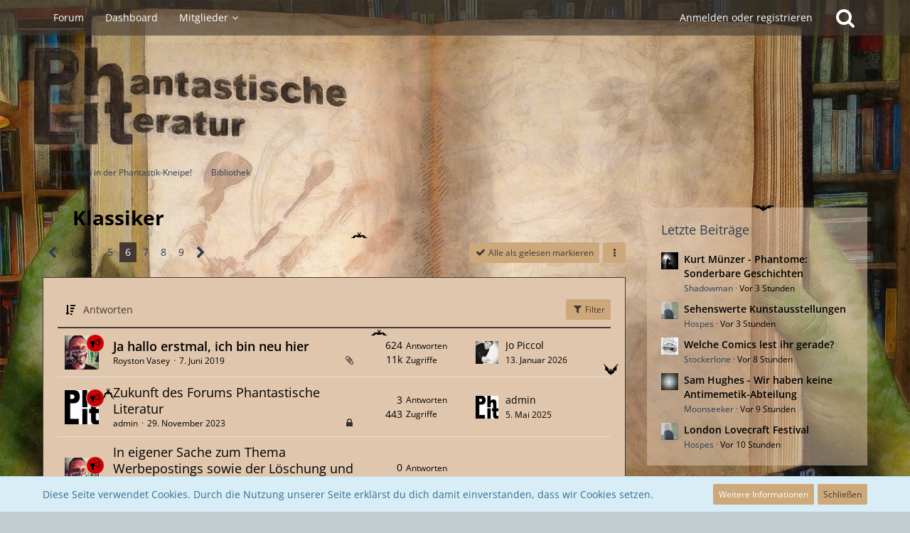

--- FILE ---
content_type: text/html; charset=UTF-8
request_url: https://phantastik-literatur.de/forum/index.php?board/42-klassiker/&sortField=replies&sortOrder=&filterByDate=1000&filterByStatus=&pageNo=6&tagID=579
body_size: 25306
content:



	

	
	
	

<!DOCTYPE html>
<html dir="ltr" lang="de">

<head>
	<meta charset="utf-8">
		
	<title>Klassiker - Seite 6 - Willkommen in der Phantastik-Kneipe!</title>
	
	<meta name="viewport" content="width=device-width, initial-scale=1">
<meta name="format-detection" content="telephone=no">
<meta name="description" content="Forum rund um phanatastische Literatur und Phantastik in anderen Medien">
<meta property="og:site_name" content="Willkommen in der Phantastik-Kneipe!">
<meta property="og:image" content="https://phantastik-literatur.de/logotrans_fav.png">

<!-- Stylesheets -->
<link rel="stylesheet" type="text/css" href="https://phantastik-literatur.de/style/style-16.css?m=1752476587"><link rel="preload" href="https://phantastik-literatur.de/font/families/Open%20Sans/OpenSans%5Bwdth%2Cwght%5D.woff2?v=1752476549" as="font" crossorigin><link rel="preload" href="https://phantastik-literatur.de/font/fontawesome-webfont.woff2?v=4.7.0" as="font" crossorigin type="font/woff2">


<script>
	var SID_ARG_2ND	= '';
	var WCF_PATH = 'https://phantastik-literatur.de/';
	var WSC_API_URL = 'https://phantastik-literatur.de/forum/';
	
	var LANGUAGE_ID = 1;
	var LANGUAGE_USE_INFORMAL_VARIANT = true;
	var TIME_NOW = 1769901175;
	var LAST_UPDATE_TIME = 1752476551;
	var URL_LEGACY_MODE = false;
	var ENABLE_DEBUG_MODE = false;
	var ENABLE_PRODUCTION_DEBUG_MODE = true;
	var ENABLE_DEVELOPER_TOOLS = false;
	var WSC_API_VERSION = 2019;
	var PAGE_TITLE = 'Willkommen in der Phantastik-Kneipe!';
	
	var REACTION_TYPES = {"1":{"title":"Gef\u00e4llt mir","renderedIcon":"<img\n\tsrc=\"https:\/\/phantastik-literatur.de\/images\/reaction\/like.svg\"\n\talt=\"Gef\u00e4llt mir\"\n\tclass=\"reactionType\"\n\tdata-reaction-type-id=\"1\"\n>","iconPath":"https:\/\/phantastik-literatur.de\/images\/reaction\/like.svg","showOrder":1,"reactionTypeID":1,"isAssignable":1},"2":{"title":"Danke","renderedIcon":"<img\n\tsrc=\"https:\/\/phantastik-literatur.de\/images\/reaction\/thanks.svg\"\n\talt=\"Danke\"\n\tclass=\"reactionType\"\n\tdata-reaction-type-id=\"2\"\n>","iconPath":"https:\/\/phantastik-literatur.de\/images\/reaction\/thanks.svg","showOrder":2,"reactionTypeID":2,"isAssignable":1},"3":{"title":"Haha","renderedIcon":"<img\n\tsrc=\"https:\/\/phantastik-literatur.de\/images\/reaction\/haha.svg\"\n\talt=\"Haha\"\n\tclass=\"reactionType\"\n\tdata-reaction-type-id=\"3\"\n>","iconPath":"https:\/\/phantastik-literatur.de\/images\/reaction\/haha.svg","showOrder":3,"reactionTypeID":3,"isAssignable":1},"4":{"title":"Verwirrend","renderedIcon":"<img\n\tsrc=\"https:\/\/phantastik-literatur.de\/images\/reaction\/confused.svg\"\n\talt=\"Verwirrend\"\n\tclass=\"reactionType\"\n\tdata-reaction-type-id=\"4\"\n>","iconPath":"https:\/\/phantastik-literatur.de\/images\/reaction\/confused.svg","showOrder":4,"reactionTypeID":4,"isAssignable":1},"5":{"title":"Traurig","renderedIcon":"<img\n\tsrc=\"https:\/\/phantastik-literatur.de\/images\/reaction\/sad.svg\"\n\talt=\"Traurig\"\n\tclass=\"reactionType\"\n\tdata-reaction-type-id=\"5\"\n>","iconPath":"https:\/\/phantastik-literatur.de\/images\/reaction\/sad.svg","showOrder":5,"reactionTypeID":5,"isAssignable":1}};
	
	</script>

<script src="https://phantastik-literatur.de/js/WoltLabSuite.Core.min.js?v=1752476551"></script>
<script>
requirejs.config({
	baseUrl: 'https://phantastik-literatur.de/js',
	urlArgs: 't=1752476551'
		, paths: {
		'Bastelstu.be/core': 'Bastelstu.be/core/library.min',
	}
	
});

window.addEventListener('pageshow', function(event) {
	if (event.persisted) {
		window.location.reload();
	}
});

</script>
<script src="https://phantastik-literatur.de/js/WoltLabSuite.Forum.min.js?v=1752476551"></script>
<noscript>
	<style>
		.jsOnly {
			display: none !important;
		}
		
		.noJsOnly {
			display: block !important;
		}
	</style>
</noscript>

<script type="application/ld+json">
{
"@context": "http://schema.org",
"@type": "WebSite",
"url": "https:\/\/phantastik-literatur.de\/forum\/",
"potentialAction": {
"@type": "SearchAction",
"target": "https:\/\/phantastik-literatur.de\/index.php?search\/&q={search_term_string}",
"query-input": "required name=search_term_string"
}
}
</script>

<script>;(function () {
	var noop = function () { return false }

	if (!window.be) window.be = { }
	if (!window.be.bastelstu) window.be.bastelstu = { }
	if (!window.be.bastelstu.wcf) window.be.bastelstu.wcf = { }
	if (!window.be.bastelstu.wcf.push) {
		var legacy = { init: noop
		             , onConnect: noop
		             , onDisconnect: noop
		             , onMessage: noop
		             }
		window.be.bastelstu.wcf.push = legacy
	}
})();</script>
<!-- Icons -->
<link rel="apple-touch-icon" sizes="180x180" href="https://phantastik-literatur.de/images/style-16/apple-touch-icon.png">
<link rel="manifest" href="https://phantastik-literatur.de/images/style-16/manifest.json">
<link rel="shortcut icon" href="https://phantastik-literatur.de/images/style-16/favicon.ico">
<meta name="msapplication-config" content="https://phantastik-literatur.de/images/style-16/browserconfig.xml">
<meta name="theme-color" content="rgba(205, 168, 123, 0)">

<link rel="canonical" href="https://phantastik-literatur.de/forum/index.php?board/42-klassiker/&amp;pageNo=6">
		
									<link rel="alternate" type="application/rss+xml" title="RSS-Feed" href="https://phantastik-literatur.de/forum/index.php?board-feed/42/">
		
														
					<link rel="next" href="https://phantastik-literatur.de/forum/index.php?board/42-klassiker/&amp;pageNo=7&amp;sortField=replies">
							<link rel="prev" href="https://phantastik-literatur.de/forum/index.php?board/42-klassiker/&amp;pageNo=5&amp;sortField=replies">
				</head>

<body id="tpl_wbb_board"
	itemscope itemtype="http://schema.org/WebPage" itemid="https://phantastik-literatur.de/forum/index.php?board/42-klassiker/&amp;pageNo=6"	data-template="board" data-application="wbb" data-page-id="48" data-page-identifier="com.woltlab.wbb.Board"	data-board-id="42"	class="">

<span id="top"></span>

<div id="pageContainer" class="pageContainer">
	
	
	<div id="pageHeaderContainer" class="pageHeaderContainer">
	<header id="pageHeader" class="pageHeader">
		<div id="pageHeaderPanel" class="pageHeaderPanel">
			<div class="layoutBoundary">
				<div class="box mainMenu" data-box-identifier="com.woltlab.wcf.MainMenu">
			
		
	<div class="boxContent">
		<nav aria-label="Hauptmenü">
	<ol class="boxMenu">
		
		
					<li class="active" data-identifier="com.woltlab.wbb.BoardList">
				<a href="https://phantastik-literatur.de/forum/" class="boxMenuLink" aria-current="page">
					<span class="boxMenuLinkTitle">Forum</span>
									</a>
				
				</li>				
									<li class="" data-identifier="com.woltlab.wcf.Dashboard">
				<a href="https://phantastik-literatur.de/index.php?dashboard/" class="boxMenuLink">
					<span class="boxMenuLinkTitle">Dashboard</span>
									</a>
				
				</li>				
									<li class=" boxMenuHasChildren" data-identifier="com.woltlab.wcf.MembersList">
				<a href="https://phantastik-literatur.de/index.php?members-list/" class="boxMenuLink">
					<span class="boxMenuLinkTitle">Mitglieder</span>
									</a>
				
				<ol class="boxMenuDepth1">				
									<li class="" data-identifier="com.woltlab.wcf.RecentActivityList">
				<a href="https://phantastik-literatur.de/index.php?recent-activity-list/" class="boxMenuLink">
					<span class="boxMenuLinkTitle">Letzte Aktivitäten</span>
									</a>
				
				</li>				
									<li class="" data-identifier="com.woltlab.wcf.UsersOnlineList">
				<a href="https://phantastik-literatur.de/index.php?users-online-list/" class="boxMenuLink">
					<span class="boxMenuLinkTitle">Benutzer online</span>
									</a>
				
				</li>				
									<li class="" data-identifier="com.woltlab.wcf.Team">
				<a href="https://phantastik-literatur.de/index.php?team/" class="boxMenuLink">
					<span class="boxMenuLinkTitle">Team</span>
									</a>
				
				</li>				
									<li class="" data-identifier="com.woltlab.wcf.UserSearch">
				<a href="https://phantastik-literatur.de/index.php?user-search/" class="boxMenuLink">
					<span class="boxMenuLinkTitle">Mitgliedersuche</span>
									</a>
				
				</li>				
									</ol></li>								
		
	</ol>
</nav>	</div>
</div>				
				<nav id="topMenu" class="userPanel">
			<a
			href="https://phantastik-literatur.de/index.php?login/&amp;url=https%3A%2F%2Fphantastik-literatur.de%2Fforum%2Findex.php%3Fboard%2F42-klassiker%2F%26sortField%3Dreplies%26sortOrder%3D%26filterByDate%3D1000%26filterByStatus%3D%26pageNo%3D6%26tagID%3D579"
			class="userPanelLoginLink jsTooltip"
			title="Anmelden oder registrieren"
			rel="nofollow"
		>
			<span class="icon icon32 fa-sign-in" aria-hidden="true"></span>
		</a>
		
	<ul class="userPanelItems">
								<li id="userLogin">
				<a
					class="loginLink"
					href="https://phantastik-literatur.de/index.php?login/&amp;url=https%3A%2F%2Fphantastik-literatur.de%2Fforum%2Findex.php%3Fboard%2F42-klassiker%2F%26sortField%3Dreplies%26sortOrder%3D%26filterByDate%3D1000%26filterByStatus%3D%26pageNo%3D6%26tagID%3D579"
					rel="nofollow"
				>Anmelden oder registrieren</a>
			</li>
				
								
							
		<!-- page search -->
		<li>
			<a href="https://phantastik-literatur.de/index.php?search/" id="userPanelSearchButton" class="jsTooltip" title="Suche"><span class="icon icon32 fa-search"></span> <span>Suche</span></a>
		</li>
	</ul>
</nav>
			</div>
		</div>
		
		<div id="pageHeaderFacade" class="pageHeaderFacade">
			<div class="layoutBoundary">
				<div id="pageHeaderLogo" class="pageHeaderLogo">
		
	<a href="https://phantastik-literatur.de/forum/" aria-label="Willkommen in der Phantastik-Kneipe!">
		<img src="https://phantastik-literatur.de/images/styleLogo-430fc6ef241597253e6641c779c3d8b6f056f443.png" alt="" class="pageHeaderLogoLarge" height="152" width="455" loading="eager">
		<img src="https://phantastik-literatur.de/images/styleLogo-mobile-12052577842fa4720f96cce72dcfd4e82e14efc3.png" alt="" class="pageHeaderLogoSmall" loading="eager">
		
		
	</a>
</div>
				
					

					
		
			
	
<a href="#" id="pageHeaderSearchMobile" class="pageHeaderSearchMobile" role="button" tabindex="0" aria-expanded="false" aria-label="Suche">
	<span class="icon icon32 fa-search" aria-hidden="true"></span>
</a>

<div id="pageHeaderSearch" class="pageHeaderSearch">
	<form method="post" action="https://phantastik-literatur.de/index.php?search/">
		<div id="pageHeaderSearchInputContainer" class="pageHeaderSearchInputContainer">
			<div class="pageHeaderSearchType dropdown">
				<a href="#" class="button dropdownToggle" id="pageHeaderSearchTypeSelect"><span class="pageHeaderSearchTypeLabel">Dieses Forum</span></a>
				<ul class="dropdownMenu">
					<li><a href="#" data-extended-link="https://phantastik-literatur.de/index.php?search/&amp;extended=1" data-object-type="everywhere">Alles</a></li>
					<li class="dropdownDivider"></li>
					
											<li><a href="#" data-extended-link="https://phantastik-literatur.de/index.php?search/&amp;extended=1&amp;type=com.woltlab.wbb.post" data-object-type="com.woltlab.wbb.post" data-parameters='{ "boardID": 42 }'>Dieses Forum</a></li>
						
						<li class="dropdownDivider"></li>
					
					
																													<li><a href="#" data-extended-link="https://phantastik-literatur.de/index.php?search/&amp;type=com.woltlab.wcf.page&amp;extended=1" data-object-type="com.woltlab.wcf.page">Seiten</a></li>
																																			<li><a href="#" data-extended-link="https://phantastik-literatur.de/index.php?search/&amp;type=com.woltlab.wbb.post&amp;extended=1" data-object-type="com.woltlab.wbb.post">Forum</a></li>
																
					<li class="dropdownDivider"></li>
					<li><a class="pageHeaderSearchExtendedLink" href="https://phantastik-literatur.de/index.php?search/&amp;extended=1">Erweiterte Suche</a></li>
				</ul>
			</div>
			
			<input type="search" name="q" id="pageHeaderSearchInput" class="pageHeaderSearchInput" placeholder="Suchbegriff eingeben" autocomplete="off" value="">
			
			<button class="pageHeaderSearchInputButton button" type="submit">
				<span class="icon icon16 fa-search pointer" title="Suche"></span>
			</button>
			
			<div id="pageHeaderSearchParameters"></div>
			
					</div>
	</form>
</div>

	</div>
		</div>
	</header>
	
	
</div>
	
		<div class="pageNavigation powerSettings">
		<div class="layoutBoundary">
				<nav class="breadcrumbs" aria-label="Verlaufsnavigation">
		<ol itemprop="breadcrumb" itemscope itemtype="http://schema.org/BreadcrumbList">
			<li title="Willkommen in der Phantastik-Kneipe!" itemprop="itemListElement" itemscope itemtype="http://schema.org/ListItem">
							<a href="https://phantastik-literatur.de/forum/" itemprop="item"><span itemprop="name">Willkommen in der Phantastik-Kneipe!</span></a>
															<meta itemprop="position" content="1">
																					</li>
														
											<li title="Bibliothek" itemprop="itemListElement" itemscope itemtype="http://schema.org/ListItem">
							<a href="https://phantastik-literatur.de/forum/index.php?board/3-bibliothek/" itemprop="item"><span itemprop="name">Bibliothek</span></a>
															<meta itemprop="position" content="2">
																					</li>
		</ol>
	</nav>
		</div>
	</div>
	
	
	
	<div class="pageNavigation">
	<div class="layoutBoundary">
			<nav class="breadcrumbs" aria-label="Verlaufsnavigation">
		<ol itemprop="breadcrumb" itemscope itemtype="http://schema.org/BreadcrumbList">
			<li title="Willkommen in der Phantastik-Kneipe!" itemprop="itemListElement" itemscope itemtype="http://schema.org/ListItem">
							<a href="https://phantastik-literatur.de/forum/" itemprop="item"><span itemprop="name">Willkommen in der Phantastik-Kneipe!</span></a>
															<meta itemprop="position" content="1">
																					</li>
														
											<li title="Bibliothek" itemprop="itemListElement" itemscope itemtype="http://schema.org/ListItem">
							<a href="https://phantastik-literatur.de/forum/index.php?board/3-bibliothek/" itemprop="item"><span itemprop="name">Bibliothek</span></a>
															<meta itemprop="position" content="2">
																					</li>
		</ol>
	</nav>
		
		
	</div>
</div>
	
	
	
	<section id="main" class="main" role="main">
		<div class="layoutBoundary">
			
			
			<div id="content" class="content">
								
																<header class="contentHeader">
		<div class="contentHeaderTitle">
			<h1 class="contentTitle">Klassiker</h1>
			
		</div>

		
	</header>
													
				
				
				
				
				<div class="contentInteraction">
            		<div class="contentInteractionPagination paginationTop">
    			<nav class="pagination" data-link="https://phantastik-literatur.de/forum/index.php?board/42-klassiker/&amp;pageNo=%d&amp;sortField=replies" data-pages="9">
<ul>
<li class="skip"><a href="https://phantastik-literatur.de/forum/index.php?board/42-klassiker/&amp;pageNo=5&amp;sortField=replies" title="Vorherige Seite" class="icon icon24 fa-chevron-left jsTooltip" rel="prev"></a></li>
<li><a href="https://phantastik-literatur.de/forum/index.php?board/42-klassiker/&amp;pageNo=1&amp;sortField=replies" title="Seite 1">1</a></li>
<li class="jumpTo"><a title="Gehe zu Seite" class="jsTooltip">…</a></li>
<li><a href="https://phantastik-literatur.de/forum/index.php?board/42-klassiker/&amp;pageNo=5&amp;sortField=replies" title="Seite 5">5</a></li>
<li class="active"><span>6</span><span class="invisible">Seite 6 von 9</span></li>
<li><a href="https://phantastik-literatur.de/forum/index.php?board/42-klassiker/&amp;pageNo=7&amp;sortField=replies" title="Seite 7">7</a></li>
<li><a href="https://phantastik-literatur.de/forum/index.php?board/42-klassiker/&amp;pageNo=8&amp;sortField=replies" title="Seite 8">8</a></li>
<li><a href="https://phantastik-literatur.de/forum/index.php?board/42-klassiker/&amp;pageNo=9&amp;sortField=replies" title="Seite 9">9</a></li>
<li class="skip"><a href="https://phantastik-literatur.de/forum/index.php?board/42-klassiker/&amp;pageNo=7&amp;sortField=replies" title="Nächste Seite" class="icon icon24 fa-chevron-right jsTooltip" rel="next"></a></li>
</ul></nav>    		</div>
    	
                    <div class="contentInteractionButtonContainer">
                                    <div class="contentInteractionButtons">
                        <a href="#" class="markAsReadButton contentInteractionButton button small jsOnly"><span class="icon icon16 fa-check"></span> <span>Alle als gelesen markieren</span></a>                    </div>
                
                                    <div class="contentInteractionDropdown dropdown jsOnly">
                        <a href="#" class="button small dropdownToggle" aria-label="Mehr"><span class="icon icon16 fa-ellipsis-v"></span></a>

                        <ul class="contentInteractionDropdownItems dropdownMenu">
                            <li><a rel="alternate" href="https://phantastik-literatur.de/forum/index.php?board-feed/42/" class="rssFeed">RSS-Feed</a></li>
	    	<li class="jsOnly">
		<a href="#" class="jsSidebarCollapseButton jsTooltip">
							Seitenleiste schließen
					</a>
	</li>
	
	</ul>
                    </div>
                            </div>
            </div>

			<div class="section tabularBox messageGroupList wbbThreadList jsClipboardContainer" data-type="com.woltlab.wbb.thread">
	<ol class="tabularList jsReloadPageWhenEmpty">
		<li class="tabularListRow tabularListRowHead" data-reload-page-when-empty="ignore">
			<ol class="tabularListColumns">
								
				<li class="columnSort">
					<ul class="inlineList">
						<li>
							<a rel="nofollow" href="https://phantastik-literatur.de/forum/index.php?board/42-klassiker/&amp;pageNo=6&amp;sortField=replies&amp;sortOrder=ASC">
								<span class="icon icon16 fa-sort-amount-desc jsTooltip" title="Sortierung (absteigend)"></span>
							</a>
						</li>
						<li>
							<div class="dropdown">
								<span class="dropdownToggle">Antworten</span>
								
								<ul class="dropdownMenu">
																			<li><a rel="nofollow" href="https://phantastik-literatur.de/forum/index.php?board/42-klassiker/&amp;pageNo=6&amp;sortField=topic&amp;sortOrder=DESC">Thema</a></li>
																			<li><a rel="nofollow" href="https://phantastik-literatur.de/forum/index.php?board/42-klassiker/&amp;pageNo=6&amp;sortField=username&amp;sortOrder=DESC">Autor</a></li>
																			<li><a rel="nofollow" href="https://phantastik-literatur.de/forum/index.php?board/42-klassiker/&amp;pageNo=6&amp;sortField=time&amp;sortOrder=DESC">Datum</a></li>
																			<li class="active"><a rel="nofollow" href="https://phantastik-literatur.de/forum/index.php?board/42-klassiker/&amp;pageNo=6&amp;sortField=replies&amp;sortOrder=ASC">Antworten</a></li>
																			<li><a rel="nofollow" href="https://phantastik-literatur.de/forum/index.php?board/42-klassiker/&amp;pageNo=6&amp;sortField=views&amp;sortOrder=DESC">Zugriffe</a></li>
																			<li><a rel="nofollow" href="https://phantastik-literatur.de/forum/index.php?board/42-klassiker/&amp;pageNo=6&amp;sortField=lastPostTime&amp;sortOrder=DESC">Letzte Antwort</a></li>
																	</ul>
							</div>
						</li>
					</ul>
				</li>
				
				<li class="columnApplyFilter jsOnly">
					<button class="small jsStaticDialog" data-dialog-id="wbbBoardSortFilter"><span class="icon icon16 fa-filter"></span> Filter</button>
				</li>
			</ol>
		</li>
		
		
	<li class="tabularListRow divider">
		<ol
			id="thread31"
			class="tabularListColumns messageGroup wbbThread jsClipboardObject new wbbThreadAnnouncement"
			data-thread-id="31" data-element-id="31" data-is-closed="0" data-is-deleted="0"
			data-is-sticky="0" data-is-disabled="0" data-is-announcement="1"
						data-is-link="0"
		>
									<li class="columnIcon columnAvatar">
				<div>
					<p title="Thema durch Doppelklick als gelesen markieren"><img src="https://phantastik-literatur.de/images/avatars/74/239-7446ebf64c4398f7d66514f48ef2bc1dcba28b46.webp" width="48" height="48" alt="" class="userAvatarImage" loading="lazy"></p>
					
								
											<span class="icon icon16 fa-bullhorn jsTooltip wbbAnnouncementIcon" title="Ankündigung"></span>																
					
				</div>
			</li>
							<li class="columnSubject">
					
					
					<h3>
						
						
																					<a href="https://phantastik-literatur.de/forum/index.php?thread/31-ja-hallo-erstmal-ich-bin-neu-hier/" class="messageGroupLink" data-object-id="31">Ja hallo erstmal, ich bin neu hier</a>
																			
													<span class="badge messageGroupCounterMobile">624</span>
											</h3>
					
					<aside class="statusDisplay" role="presentation">
						<ul class="inlineList statusIcons">
																																										<li><span class="icon icon16 fa-paperclip jsTooltip" title="Dieses Thema enthält einen Dateianhang."></span></li>							
														
							
							
													</ul>
					</aside>
					
					<ul class="inlineList dotSeparated small messageGroupInfo">
						<li class="messageGroupAuthor"><a href="https://phantastik-literatur.de/index.php?user/4-royston-vasey/" data-object-id="4" class="userLink">Royston Vasey</a></li>
						<li class="messageGroupTime"><time datetime="2019-06-07T16:58:32+02:00" class="datetime" data-timestamp="1559919512" data-date="7. Juni 2019" data-time="16:58" data-offset="7200">7. Juni 2019</time></li>
																		
					</ul>
					
					<ul class="messageGroupInfoMobile">
						<li class="messageGroupAuthorMobile">Royston Vasey</li>
						<li class="messageGroupLastPostTimeMobile"><time datetime="2026-01-13T01:04:41+01:00" class="datetime" data-timestamp="1768262681" data-date="13. Januar 2026" data-time="01:04" data-offset="3600">13. Januar 2026</time></li>
					</ul>
					
										
					
				</li>
				<li class="columnStats">
					<dl class="plain statsDataList">
						<dt>Antworten</dt>
						<dd>624</dd>
					</dl>
					<dl class="plain statsDataList">
						<dt>Zugriffe</dt>
						<dd>11k</dd>
					</dl>
					
					<div class="messageGroupListStatsSimple"><span class="icon icon16 fa-comment-o" aria-label="Antworten"></span> 624</div>
				</li>
				
				<li class="columnLastPost">
											<div class="box32">
							<a href="https://phantastik-literatur.de/forum/index.php?thread/31-ja-hallo-erstmal-ich-bin-neu-hier/&amp;action=lastPost" class="jsTooltip" title="Zum letzten Beitrag springen"><img src="https://phantastik-literatur.de/images/avatars/1b/167-1bbafd4f70a06225dc493af3613b4c184c071339.webp" width="32" height="32" alt="" class="userAvatarImage" loading="lazy"></a>
							
							<div>
								<p>
									<a href="https://phantastik-literatur.de/index.php?user/137-jo-piccol/" data-object-id="137" class="userLink">Jo Piccol</a>								</p>
								<small><time datetime="2026-01-13T01:04:41+01:00" class="datetime" data-timestamp="1768262681" data-date="13. Januar 2026" data-time="01:04" data-offset="3600">13. Januar 2026</time></small>
							</div>
						</div>
									</li>
						
			
		</ol>
	</li>
	<li class="tabularListRow divider">
		<ol
			id="thread2649"
			class="tabularListColumns messageGroup wbbThread jsClipboardObject wbbThreadAnnouncement"
			data-thread-id="2649" data-element-id="2649" data-is-closed="1" data-is-deleted="0"
			data-is-sticky="0" data-is-disabled="0" data-is-announcement="1"
						data-is-link="0"
		>
									<li class="columnIcon columnAvatar">
				<div>
					<p><img src="https://phantastik-literatur.de/images/avatars/e8/6-e8d74c09dac19067b4c4f12c7cb3065859670b06.webp" width="48" height="48" alt="" class="userAvatarImage" loading="lazy"></p>
					
								
											<span class="icon icon16 fa-bullhorn jsTooltip wbbAnnouncementIcon" title="Ankündigung"></span>																
					
				</div>
			</li>
							<li class="columnSubject">
					
					
					<h3>
						
						
																					<a href="https://phantastik-literatur.de/forum/index.php?thread/2649-zukunft-des-forums-phantastische-literatur/" class="messageGroupLink" data-object-id="2649">Zukunft des Forums Phantastische Literatur</a>
																			
													<span class="badge messageGroupCounterMobile">3</span>
											</h3>
					
					<aside class="statusDisplay" role="presentation">
						<ul class="inlineList statusIcons">
																												<li><span class="icon icon16 fa-lock jsIconClosed jsTooltip" title="Geschlossen"></span></li>																					
														
							
							
													</ul>
					</aside>
					
					<ul class="inlineList dotSeparated small messageGroupInfo">
						<li class="messageGroupAuthor"><a href="https://phantastik-literatur.de/index.php?user/1-admin/" data-object-id="1" class="userLink">admin</a></li>
						<li class="messageGroupTime"><time datetime="2023-11-29T13:00:11+01:00" class="datetime" data-timestamp="1701259211" data-date="29. November 2023" data-time="13:00" data-offset="3600">29. November 2023</time></li>
																		
					</ul>
					
					<ul class="messageGroupInfoMobile">
						<li class="messageGroupAuthorMobile">admin</li>
						<li class="messageGroupLastPostTimeMobile"><time datetime="2025-05-05T15:17:39+02:00" class="datetime" data-timestamp="1746451059" data-date="5. Mai 2025" data-time="15:17" data-offset="7200">5. Mai 2025</time></li>
					</ul>
					
										
					
				</li>
				<li class="columnStats">
					<dl class="plain statsDataList">
						<dt>Antworten</dt>
						<dd>3</dd>
					</dl>
					<dl class="plain statsDataList">
						<dt>Zugriffe</dt>
						<dd>443</dd>
					</dl>
					
					<div class="messageGroupListStatsSimple"><span class="icon icon16 fa-comment-o" aria-label="Antworten"></span> 3</div>
				</li>
				
				<li class="columnLastPost">
											<div class="box32">
							<a href="https://phantastik-literatur.de/forum/index.php?thread/2649-zukunft-des-forums-phantastische-literatur/&amp;action=lastPost" class="jsTooltip" title="Zum letzten Beitrag springen"><img src="https://phantastik-literatur.de/images/avatars/e8/6-e8d74c09dac19067b4c4f12c7cb3065859670b06.webp" width="32" height="32" alt="" class="userAvatarImage" loading="lazy"></a>
							
							<div>
								<p>
									<a href="https://phantastik-literatur.de/index.php?user/1-admin/" data-object-id="1" class="userLink">admin</a>								</p>
								<small><time datetime="2025-05-05T15:17:39+02:00" class="datetime" data-timestamp="1746451059" data-date="5. Mai 2025" data-time="15:17" data-offset="7200">5. Mai 2025</time></small>
							</div>
						</div>
									</li>
						
			
		</ol>
	</li>
	<li class="tabularListRow divider">
		<ol
			id="thread570"
			class="tabularListColumns messageGroup wbbThread jsClipboardObject wbbThreadAnnouncement"
			data-thread-id="570" data-element-id="570" data-is-closed="1" data-is-deleted="0"
			data-is-sticky="0" data-is-disabled="0" data-is-announcement="1"
						data-is-link="0"
		>
									<li class="columnIcon columnAvatar">
				<div>
					<p><img src="https://phantastik-literatur.de/images/avatars/74/239-7446ebf64c4398f7d66514f48ef2bc1dcba28b46.webp" width="48" height="48" alt="" class="userAvatarImage" loading="lazy"></p>
					
								
											<span class="icon icon16 fa-bullhorn jsTooltip wbbAnnouncementIcon" title="Ankündigung"></span>																
					
				</div>
			</li>
							<li class="columnSubject">
					
					
					<h3>
						
						
																					<a href="https://phantastik-literatur.de/forum/index.php?thread/570-in-eigener-sache-zum-thema-werbepostings-sowie-der-l%C3%B6schung-und-bearbeitung-von/" class="messageGroupLink" data-object-id="570">In eigener Sache zum Thema Werbepostings sowie der Löschung und Bearbeitung von Beiträgen</a>
																			
											</h3>
					
					<aside class="statusDisplay" role="presentation">
						<ul class="inlineList statusIcons">
																												<li><span class="icon icon16 fa-lock jsIconClosed jsTooltip" title="Geschlossen"></span></li>																					
														
							
							
													</ul>
					</aside>
					
					<ul class="inlineList dotSeparated small messageGroupInfo">
						<li class="messageGroupAuthor"><a href="https://phantastik-literatur.de/index.php?user/4-royston-vasey/" data-object-id="4" class="userLink">Royston Vasey</a></li>
						<li class="messageGroupTime"><time datetime="2020-01-09T22:19:52+01:00" class="datetime" data-timestamp="1578604792" data-date="9. Januar 2020" data-time="22:19" data-offset="3600">9. Januar 2020</time></li>
																		
					</ul>
					
					<ul class="messageGroupInfoMobile">
						<li class="messageGroupAuthorMobile">Royston Vasey</li>
						<li class="messageGroupLastPostTimeMobile"><time datetime="2020-01-09T22:19:52+01:00" class="datetime" data-timestamp="1578604792" data-date="9. Januar 2020" data-time="22:19" data-offset="3600">9. Januar 2020</time></li>
					</ul>
					
										
					
				</li>
				<li class="columnStats">
					<dl class="plain statsDataList">
						<dt>Antworten</dt>
						<dd>0</dd>
					</dl>
					<dl class="plain statsDataList">
						<dt>Zugriffe</dt>
						<dd>433</dd>
					</dl>
					
					<div class="messageGroupListStatsSimple"></div>
				</li>
				
				<li class="columnLastPost">
									</li>
						
			
		</ol>
	</li>
	<li class="tabularListRow">
		<ol
			id="thread956"
			class="tabularListColumns messageGroup wbbThread jsClipboardObject"
			data-thread-id="956" data-element-id="956" data-is-closed="0" data-is-deleted="0"
			data-is-sticky="0" data-is-disabled="0" data-is-announcement="0"
						data-is-link="0"
		>
									<li class="columnIcon columnAvatar">
				<div>
					<p><img src="https://phantastik-literatur.de/images/avatars/avatar-default.svg" width="48" height="48" alt="" class="userAvatarImage"></p>
					
								
																											
					
				</div>
			</li>
							<li class="columnSubject">
					
					
					<h3>
						
						
																					<a href="https://phantastik-literatur.de/forum/index.php?thread/956-werner-bergengruen/" class="messageGroupLink wbbTopicLink" data-object-id="956">Werner Bergengruen</a>
																			
													<span class="badge messageGroupCounterMobile">5</span>
											</h3>
					
					<aside class="statusDisplay" role="presentation">
						<ul class="inlineList statusIcons">
																																										<li><span class="icon icon16 fa-paperclip jsTooltip" title="Dieses Thema enthält einen Dateianhang."></span></li>							
														
							
							
													</ul>
					</aside>
					
					<ul class="inlineList dotSeparated small messageGroupInfo">
						<li class="messageGroupAuthor"><a href="https://phantastik-literatur.de/index.php?user/103-strach/" data-object-id="103" class="userLink">Strach</a></li>
						<li class="messageGroupTime"><time datetime="2020-07-26T10:02:28+02:00" class="datetime" data-timestamp="1595750548" data-date="26. Juli 2020" data-time="10:02" data-offset="7200">26. Juli 2020</time></li>
																		
					</ul>
					
					<ul class="messageGroupInfoMobile">
						<li class="messageGroupAuthorMobile">Strach</li>
						<li class="messageGroupLastPostTimeMobile"><time datetime="2020-07-26T17:27:51+02:00" class="datetime" data-timestamp="1595777271" data-date="26. Juli 2020" data-time="17:27" data-offset="7200">26. Juli 2020</time></li>
					</ul>
					
										
					
				</li>
				<li class="columnStats">
					<dl class="plain statsDataList">
						<dt>Antworten</dt>
						<dd>5</dd>
					</dl>
					<dl class="plain statsDataList">
						<dt>Zugriffe</dt>
						<dd>3,5k</dd>
					</dl>
					
					<div class="messageGroupListStatsSimple"><span class="icon icon16 fa-comment-o" aria-label="Antworten"></span> 5</div>
				</li>
				
				<li class="columnLastPost">
											<div class="box32">
							<a href="https://phantastik-literatur.de/forum/index.php?thread/956-werner-bergengruen/&amp;action=lastPost" class="jsTooltip" title="Zum letzten Beitrag springen"><img src="https://phantastik-literatur.de/images/avatars/avatar-default.svg" width="32" height="32" alt="" class="userAvatarImage"></a>
							
							<div>
								<p>
									<a href="https://phantastik-literatur.de/index.php?user/103-strach/" data-object-id="103" class="userLink">Strach</a>								</p>
								<small><time datetime="2020-07-26T17:27:51+02:00" class="datetime" data-timestamp="1595777271" data-date="26. Juli 2020" data-time="17:27" data-offset="7200">26. Juli 2020</time></small>
							</div>
						</div>
									</li>
						
			
		</ol>
	</li>
	<li class="tabularListRow">
		<ol
			id="thread308"
			class="tabularListColumns messageGroup wbbThread jsClipboardObject"
			data-thread-id="308" data-element-id="308" data-is-closed="0" data-is-deleted="0"
			data-is-sticky="0" data-is-disabled="0" data-is-announcement="0"
						data-is-link="0"
		>
									<li class="columnIcon columnAvatar">
				<div>
					<p><img src="https://phantastik-literatur.de/images/avatars/df/387-df492ecc165df7562b08bb2de614bbbd1cc9d642.webp" width="48" height="48" alt="" class="userAvatarImage" loading="lazy"></p>
					
								
																											
					
				</div>
			</li>
							<li class="columnSubject">
					
					
					<h3>
						
						
																					<a href="https://phantastik-literatur.de/forum/index.php?thread/308-handliche-bibliothek-der-romantik/" class="messageGroupLink wbbTopicLink" data-object-id="308">Handliche Bibliothek der Romantik</a>
																			
													<span class="badge messageGroupCounterMobile">5</span>
											</h3>
					
					<aside class="statusDisplay" role="presentation">
						<ul class="inlineList statusIcons">
																																																	
														
							
							
													</ul>
					</aside>
					
					<ul class="inlineList dotSeparated small messageGroupInfo">
						<li class="messageGroupAuthor"><a href="https://phantastik-literatur.de/index.php?user/60-felix/" data-object-id="60" class="userLink">Felix</a></li>
						<li class="messageGroupTime"><time datetime="2019-09-01T18:00:14+02:00" class="datetime" data-timestamp="1567353614" data-date="1. September 2019" data-time="18:00" data-offset="7200">1. September 2019</time></li>
																		
					</ul>
					
					<ul class="messageGroupInfoMobile">
						<li class="messageGroupAuthorMobile">Felix</li>
						<li class="messageGroupLastPostTimeMobile"><time datetime="2019-11-27T23:24:27+01:00" class="datetime" data-timestamp="1574893467" data-date="27. November 2019" data-time="23:24" data-offset="3600">27. November 2019</time></li>
					</ul>
					
										
					
				</li>
				<li class="columnStats">
					<dl class="plain statsDataList">
						<dt>Antworten</dt>
						<dd>5</dd>
					</dl>
					<dl class="plain statsDataList">
						<dt>Zugriffe</dt>
						<dd>3,9k</dd>
					</dl>
					
					<div class="messageGroupListStatsSimple"><span class="icon icon16 fa-comment-o" aria-label="Antworten"></span> 5</div>
				</li>
				
				<li class="columnLastPost">
											<div class="box32">
							<a href="https://phantastik-literatur.de/forum/index.php?thread/308-handliche-bibliothek-der-romantik/&amp;action=lastPost" class="jsTooltip" title="Zum letzten Beitrag springen"><img src="https://phantastik-literatur.de/images/avatars/05/41-058310853ecd117200c90be8e20a1deda15a8a76.webp" width="32" height="32" alt="" class="userAvatarImage" loading="lazy"></a>
							
							<div>
								<p>
									<a href="https://phantastik-literatur.de/index.php?user/52-hospes/" data-object-id="52" class="userLink">Hospes</a>								</p>
								<small><time datetime="2019-11-27T23:24:27+01:00" class="datetime" data-timestamp="1574893467" data-date="27. November 2019" data-time="23:24" data-offset="3600">27. November 2019</time></small>
							</div>
						</div>
									</li>
						
			
		</ol>
	</li>
	<li class="tabularListRow">
		<ol
			id="thread276"
			class="tabularListColumns messageGroup wbbThread jsClipboardObject"
			data-thread-id="276" data-element-id="276" data-is-closed="0" data-is-deleted="0"
			data-is-sticky="0" data-is-disabled="0" data-is-announcement="0"
						data-is-link="0"
		>
									<li class="columnIcon columnAvatar">
				<div>
					<p><img src="https://phantastik-literatur.de/images/avatars/df/387-df492ecc165df7562b08bb2de614bbbd1cc9d642.webp" width="48" height="48" alt="" class="userAvatarImage" loading="lazy"></p>
					
								
																											
					
				</div>
			</li>
							<li class="columnSubject">
					
					
					<h3>
						
						
																					<a href="https://phantastik-literatur.de/forum/index.php?thread/276-stanley-ellin-sanfter-schrecken-10-ruchlose-geschichten/" class="messageGroupLink wbbTopicLink" data-object-id="276">Stanley Ellin: Sanfter Schrecken. 10 ruchlose Geschichten</a>
																			
													<span class="badge messageGroupCounterMobile">5</span>
											</h3>
					
					<aside class="statusDisplay" role="presentation">
						<ul class="inlineList statusIcons">
																																																	
														
							
							
													</ul>
					</aside>
					
					<ul class="inlineList dotSeparated small messageGroupInfo">
						<li class="messageGroupAuthor"><a href="https://phantastik-literatur.de/index.php?user/60-felix/" data-object-id="60" class="userLink">Felix</a></li>
						<li class="messageGroupTime"><time datetime="2019-08-13T13:56:26+02:00" class="datetime" data-timestamp="1565697386" data-date="13. August 2019" data-time="13:56" data-offset="7200">13. August 2019</time></li>
																		
					</ul>
					
					<ul class="messageGroupInfoMobile">
						<li class="messageGroupAuthorMobile">Felix</li>
						<li class="messageGroupLastPostTimeMobile"><time datetime="2021-01-10T16:53:58+01:00" class="datetime" data-timestamp="1610294038" data-date="10. Januar 2021" data-time="16:53" data-offset="3600">10. Januar 2021</time></li>
					</ul>
					
										
					
				</li>
				<li class="columnStats">
					<dl class="plain statsDataList">
						<dt>Antworten</dt>
						<dd>5</dd>
					</dl>
					<dl class="plain statsDataList">
						<dt>Zugriffe</dt>
						<dd>3k</dd>
					</dl>
					
					<div class="messageGroupListStatsSimple"><span class="icon icon16 fa-comment-o" aria-label="Antworten"></span> 5</div>
				</li>
				
				<li class="columnLastPost">
											<div class="box32">
							<a href="https://phantastik-literatur.de/forum/index.php?thread/276-stanley-ellin-sanfter-schrecken-10-ruchlose-geschichten/&amp;action=lastPost" class="jsTooltip" title="Zum letzten Beitrag springen"><img src="https://phantastik-literatur.de/images/avatars/df/387-df492ecc165df7562b08bb2de614bbbd1cc9d642.webp" width="32" height="32" alt="" class="userAvatarImage" loading="lazy"></a>
							
							<div>
								<p>
									<a href="https://phantastik-literatur.de/index.php?user/60-felix/" data-object-id="60" class="userLink">Felix</a>								</p>
								<small><time datetime="2021-01-10T16:53:58+01:00" class="datetime" data-timestamp="1610294038" data-date="10. Januar 2021" data-time="16:53" data-offset="3600">10. Januar 2021</time></small>
							</div>
						</div>
									</li>
						
			
		</ol>
	</li>
	<li class="tabularListRow">
		<ol
			id="thread3297"
			class="tabularListColumns messageGroup wbbThread jsClipboardObject"
			data-thread-id="3297" data-element-id="3297" data-is-closed="0" data-is-deleted="0"
			data-is-sticky="0" data-is-disabled="0" data-is-announcement="0"
						data-is-link="0"
		>
									<li class="columnIcon columnAvatar">
				<div>
					<p><img src="https://phantastik-literatur.de/images/avatars/avatar-default.svg" width="48" height="48" alt="" class="userAvatarImage"></p>
					
								
																											
					
				</div>
			</li>
							<li class="columnSubject">
					
					
					<h3>
						
						
																					<a href="https://phantastik-literatur.de/forum/index.php?thread/3297-henry-s-whitehead/" class="messageGroupLink wbbTopicLink" data-object-id="3297">Henry S. Whitehead</a>
																			
													<span class="badge messageGroupCounterMobile">4</span>
											</h3>
					
					<aside class="statusDisplay" role="presentation">
						<ul class="inlineList statusIcons">
																																																	
														
							
							
													</ul>
					</aside>
					
					<ul class="inlineList dotSeparated small messageGroupInfo">
						<li class="messageGroupAuthor"><a href="https://phantastik-literatur.de/index.php?user/671-e-f-benson/" data-object-id="671" class="userLink">E. F. Benson</a></li>
						<li class="messageGroupTime"><time datetime="2025-11-11T19:49:07+01:00" class="datetime" data-timestamp="1762886947" data-date="11. November 2025" data-time="19:49" data-offset="3600">11. November 2025</time></li>
																		
					</ul>
					
					<ul class="messageGroupInfoMobile">
						<li class="messageGroupAuthorMobile">E. F. Benson</li>
						<li class="messageGroupLastPostTimeMobile"><time datetime="2025-11-17T05:29:49+01:00" class="datetime" data-timestamp="1763353789" data-date="17. November 2025" data-time="05:29" data-offset="3600">17. November 2025</time></li>
					</ul>
					
										
					
				</li>
				<li class="columnStats">
					<dl class="plain statsDataList">
						<dt>Antworten</dt>
						<dd>4</dd>
					</dl>
					<dl class="plain statsDataList">
						<dt>Zugriffe</dt>
						<dd>332</dd>
					</dl>
					
					<div class="messageGroupListStatsSimple"><span class="icon icon16 fa-comment-o" aria-label="Antworten"></span> 4</div>
				</li>
				
				<li class="columnLastPost">
											<div class="box32">
							<a href="https://phantastik-literatur.de/forum/index.php?thread/3297-henry-s-whitehead/&amp;action=lastPost" class="jsTooltip" title="Zum letzten Beitrag springen"><img src="https://phantastik-literatur.de/images/avatars/dd/44-dddc3b46d9640601104ec48d7413c63974864291.webp" width="32" height="32" alt="" class="userAvatarImage" loading="lazy"></a>
							
							<div>
								<p>
									<a href="https://phantastik-literatur.de/index.php?user/46-martin-cell-71/" data-object-id="46" class="userLink">Martin Cell 71</a>								</p>
								<small><time datetime="2025-11-17T05:29:49+01:00" class="datetime" data-timestamp="1763353789" data-date="17. November 2025" data-time="05:29" data-offset="3600">17. November 2025</time></small>
							</div>
						</div>
									</li>
						
			
		</ol>
	</li>
	<li class="tabularListRow">
		<ol
			id="thread2325"
			class="tabularListColumns messageGroup wbbThread jsClipboardObject"
			data-thread-id="2325" data-element-id="2325" data-is-closed="0" data-is-deleted="0"
			data-is-sticky="0" data-is-disabled="0" data-is-announcement="0"
						data-is-link="0"
		>
									<li class="columnIcon columnAvatar">
				<div>
					<p><img src="https://phantastik-literatur.de/images/avatars/63/588-63b205aea62a910c58fa65a80ad78e71a64944b0.webp" width="48" height="48" alt="" class="userAvatarImage" loading="lazy"></p>
					
								
																											
					
				</div>
			</li>
							<li class="columnSubject">
					
					
					<h3>
						
						
																					<a href="https://phantastik-literatur.de/forum/index.php?thread/2325-bastei-horror-bibliothek/" class="messageGroupLink wbbTopicLink" data-object-id="2325">Bastei Horror-Bibliothek</a>
																			
													<span class="badge messageGroupCounterMobile">4</span>
											</h3>
					
					<aside class="statusDisplay" role="presentation">
						<ul class="inlineList statusIcons">
																																																	
														
							
							
													</ul>
					</aside>
					
					<ul class="inlineList dotSeparated small messageGroupInfo">
						<li class="messageGroupAuthor"><a href="https://phantastik-literatur.de/index.php?user/76-mammut/" data-object-id="76" class="userLink">Mammut</a></li>
						<li class="messageGroupTime"><time datetime="2023-02-17T12:54:53+01:00" class="datetime" data-timestamp="1676634893" data-date="17. Februar 2023" data-time="12:54" data-offset="3600">17. Februar 2023</time></li>
																		
					</ul>
					
					<ul class="messageGroupInfoMobile">
						<li class="messageGroupAuthorMobile">Mammut</li>
						<li class="messageGroupLastPostTimeMobile"><time datetime="2023-02-18T10:23:54+01:00" class="datetime" data-timestamp="1676712234" data-date="18. Februar 2023" data-time="10:23" data-offset="3600">18. Februar 2023</time></li>
					</ul>
					
										
					
				</li>
				<li class="columnStats">
					<dl class="plain statsDataList">
						<dt>Antworten</dt>
						<dd>4</dd>
					</dl>
					<dl class="plain statsDataList">
						<dt>Zugriffe</dt>
						<dd>1,3k</dd>
					</dl>
					
					<div class="messageGroupListStatsSimple"><span class="icon icon16 fa-comment-o" aria-label="Antworten"></span> 4</div>
				</li>
				
				<li class="columnLastPost">
											<div class="box32">
							<a href="https://phantastik-literatur.de/forum/index.php?thread/2325-bastei-horror-bibliothek/&amp;action=lastPost" class="jsTooltip" title="Zum letzten Beitrag springen"><img src="https://phantastik-literatur.de/images/avatars/d4/139-d4f1160b3c80792f58c474d809c6a941a83c62db.webp" width="32" height="32" alt="" class="userAvatarImage" loading="lazy"></a>
							
							<div>
								<p>
									<a href="https://phantastik-literatur.de/index.php?user/77-elmar/" data-object-id="77" class="userLink">Elmar</a>								</p>
								<small><time datetime="2023-02-18T10:23:54+01:00" class="datetime" data-timestamp="1676712234" data-date="18. Februar 2023" data-time="10:23" data-offset="3600">18. Februar 2023</time></small>
							</div>
						</div>
									</li>
						
			
		</ol>
	</li>
	<li class="tabularListRow">
		<ol
			id="thread2251"
			class="tabularListColumns messageGroup wbbThread jsClipboardObject"
			data-thread-id="2251" data-element-id="2251" data-is-closed="0" data-is-deleted="0"
			data-is-sticky="0" data-is-disabled="0" data-is-announcement="0"
						data-is-link="0"
		>
									<li class="columnIcon columnAvatar">
				<div>
					<p><img src="https://phantastik-literatur.de/images/avatars/29/68-293fd69ad5628cfc9f647b81dd754066c5823a3c.webp" width="48" height="48" alt="" class="userAvatarImage" loading="lazy"></p>
					
								
																											
					
				</div>
			</li>
							<li class="columnSubject">
					
					
					<h3>
						
						
																					<a href="https://phantastik-literatur.de/forum/index.php?thread/2251-konstantin-paustowski/" class="messageGroupLink wbbTopicLink" data-object-id="2251">Konstantin Paustowski</a>
																			
													<span class="badge messageGroupCounterMobile">4</span>
											</h3>
					
					<aside class="statusDisplay" role="presentation">
						<ul class="inlineList statusIcons">
																																										<li><span class="icon icon16 fa-paperclip jsTooltip" title="Dieses Thema enthält 6 Dateianhänge."></span></li>							
														
							
							
													</ul>
					</aside>
					
					<ul class="inlineList dotSeparated small messageGroupInfo">
						<li class="messageGroupAuthor"><a href="https://phantastik-literatur.de/index.php?user/81-arkham-insider-axel/" data-object-id="81" class="userLink">Arkham Insider Axel</a></li>
						<li class="messageGroupTime"><time datetime="2022-11-21T16:48:57+01:00" class="datetime" data-timestamp="1669045737" data-date="21. November 2022" data-time="16:48" data-offset="3600">21. November 2022</time></li>
																		
					</ul>
					
					<ul class="messageGroupInfoMobile">
						<li class="messageGroupAuthorMobile">Arkham Insider Axel</li>
						<li class="messageGroupLastPostTimeMobile"><time datetime="2022-11-23T06:30:58+01:00" class="datetime" data-timestamp="1669181458" data-date="23. November 2022" data-time="06:30" data-offset="3600">23. November 2022</time></li>
					</ul>
					
										
					
				</li>
				<li class="columnStats">
					<dl class="plain statsDataList">
						<dt>Antworten</dt>
						<dd>4</dd>
					</dl>
					<dl class="plain statsDataList">
						<dt>Zugriffe</dt>
						<dd>2,1k</dd>
					</dl>
					
					<div class="messageGroupListStatsSimple"><span class="icon icon16 fa-comment-o" aria-label="Antworten"></span> 4</div>
				</li>
				
				<li class="columnLastPost">
											<div class="box32">
							<a href="https://phantastik-literatur.de/forum/index.php?thread/2251-konstantin-paustowski/&amp;action=lastPost" class="jsTooltip" title="Zum letzten Beitrag springen"><img src="https://phantastik-literatur.de/images/avatars/29/68-293fd69ad5628cfc9f647b81dd754066c5823a3c.webp" width="32" height="32" alt="" class="userAvatarImage" loading="lazy"></a>
							
							<div>
								<p>
									<a href="https://phantastik-literatur.de/index.php?user/81-arkham-insider-axel/" data-object-id="81" class="userLink">Arkham Insider Axel</a>								</p>
								<small><time datetime="2022-11-23T06:30:58+01:00" class="datetime" data-timestamp="1669181458" data-date="23. November 2022" data-time="06:30" data-offset="3600">23. November 2022</time></small>
							</div>
						</div>
									</li>
						
			
		</ol>
	</li>
	<li class="tabularListRow">
		<ol
			id="thread2236"
			class="tabularListColumns messageGroup wbbThread jsClipboardObject"
			data-thread-id="2236" data-element-id="2236" data-is-closed="0" data-is-deleted="0"
			data-is-sticky="0" data-is-disabled="0" data-is-announcement="0"
						data-is-link="0"
		>
									<li class="columnIcon columnAvatar">
				<div>
					<p><img src="https://phantastik-literatur.de/images/avatars/29/68-293fd69ad5628cfc9f647b81dd754066c5823a3c.webp" width="48" height="48" alt="" class="userAvatarImage" loading="lazy"></p>
					
								
																											
					
				</div>
			</li>
							<li class="columnSubject">
					
					
					<h3>
						
						
																					<a href="https://phantastik-literatur.de/forum/index.php?thread/2236-dennis-wheatley-die-h%C3%B6lle-ruft/" class="messageGroupLink wbbTopicLink" data-object-id="2236">Dennis Wheatley: Die Hölle ruft</a>
																			
													<span class="badge messageGroupCounterMobile">4</span>
											</h3>
					
					<aside class="statusDisplay" role="presentation">
						<ul class="inlineList statusIcons">
																																										<li><span class="icon icon16 fa-paperclip jsTooltip" title="Dieses Thema enthält einen Dateianhang."></span></li>							
														
							
							
													</ul>
					</aside>
					
					<ul class="inlineList dotSeparated small messageGroupInfo">
						<li class="messageGroupAuthor"><a href="https://phantastik-literatur.de/index.php?user/81-arkham-insider-axel/" data-object-id="81" class="userLink">Arkham Insider Axel</a></li>
						<li class="messageGroupTime"><time datetime="2022-11-06T21:59:30+01:00" class="datetime" data-timestamp="1667768370" data-date="6. November 2022" data-time="21:59" data-offset="3600">6. November 2022</time></li>
																		
					</ul>
					
					<ul class="messageGroupInfoMobile">
						<li class="messageGroupAuthorMobile">Arkham Insider Axel</li>
						<li class="messageGroupLastPostTimeMobile"><time datetime="2022-11-08T08:00:47+01:00" class="datetime" data-timestamp="1667890847" data-date="8. November 2022" data-time="08:00" data-offset="3600">8. November 2022</time></li>
					</ul>
					
										
					
				</li>
				<li class="columnStats">
					<dl class="plain statsDataList">
						<dt>Antworten</dt>
						<dd>4</dd>
					</dl>
					<dl class="plain statsDataList">
						<dt>Zugriffe</dt>
						<dd>2,3k</dd>
					</dl>
					
					<div class="messageGroupListStatsSimple"><span class="icon icon16 fa-comment-o" aria-label="Antworten"></span> 4</div>
				</li>
				
				<li class="columnLastPost">
											<div class="box32">
							<a href="https://phantastik-literatur.de/forum/index.php?thread/2236-dennis-wheatley-die-h%C3%B6lle-ruft/&amp;action=lastPost" class="jsTooltip" title="Zum letzten Beitrag springen"><img src="https://phantastik-literatur.de/images/avatars/29/68-293fd69ad5628cfc9f647b81dd754066c5823a3c.webp" width="32" height="32" alt="" class="userAvatarImage" loading="lazy"></a>
							
							<div>
								<p>
									<a href="https://phantastik-literatur.de/index.php?user/81-arkham-insider-axel/" data-object-id="81" class="userLink">Arkham Insider Axel</a>								</p>
								<small><time datetime="2022-11-08T08:00:47+01:00" class="datetime" data-timestamp="1667890847" data-date="8. November 2022" data-time="08:00" data-offset="3600">8. November 2022</time></small>
							</div>
						</div>
									</li>
						
			
		</ol>
	</li>
	<li class="tabularListRow">
		<ol
			id="thread2060"
			class="tabularListColumns messageGroup wbbThread jsClipboardObject"
			data-thread-id="2060" data-element-id="2060" data-is-closed="0" data-is-deleted="0"
			data-is-sticky="0" data-is-disabled="0" data-is-announcement="0"
						data-is-link="0"
		>
									<li class="columnIcon columnAvatar">
				<div>
					<p><img src="https://phantastik-literatur.de/images/avatars/ba/290-ba316f84f8692827ac0aa4758c9948000eeb93e5.webp" width="48" height="48" alt="" class="userAvatarImage" loading="lazy"></p>
					
								
																											
					
				</div>
			</li>
							<li class="columnSubject">
					
					
					<h3>
						
						
																					<a href="https://phantastik-literatur.de/forum/index.php?thread/2060-mary-shelley/" class="messageGroupLink wbbTopicLink" data-object-id="2060">Mary Shelley</a>
																			
													<span class="badge messageGroupCounterMobile">4</span>
											</h3>
					
					<aside class="statusDisplay" role="presentation">
						<ul class="inlineList statusIcons">
																																										<li><span class="icon icon16 fa-paperclip jsTooltip" title="Dieses Thema enthält 5 Dateianhänge."></span></li>							
														
							
							
													</ul>
					</aside>
					
					<ul class="inlineList dotSeparated small messageGroupInfo">
						<li class="messageGroupAuthor"><a href="https://phantastik-literatur.de/index.php?user/125-cheddar-goblin/" data-object-id="125" class="userLink">Cheddar Goblin</a></li>
						<li class="messageGroupTime"><time datetime="2022-06-03T08:52:56+02:00" class="datetime" data-timestamp="1654239176" data-date="3. Juni 2022" data-time="08:52" data-offset="7200">3. Juni 2022</time></li>
																		
					</ul>
					
					<ul class="messageGroupInfoMobile">
						<li class="messageGroupAuthorMobile">Cheddar Goblin</li>
						<li class="messageGroupLastPostTimeMobile"><time datetime="2022-06-13T10:22:45+02:00" class="datetime" data-timestamp="1655108565" data-date="13. Juni 2022" data-time="10:22" data-offset="7200">13. Juni 2022</time></li>
					</ul>
					
										
					
				</li>
				<li class="columnStats">
					<dl class="plain statsDataList">
						<dt>Antworten</dt>
						<dd>4</dd>
					</dl>
					<dl class="plain statsDataList">
						<dt>Zugriffe</dt>
						<dd>2,3k</dd>
					</dl>
					
					<div class="messageGroupListStatsSimple"><span class="icon icon16 fa-comment-o" aria-label="Antworten"></span> 4</div>
				</li>
				
				<li class="columnLastPost">
											<div class="box32">
							<a href="https://phantastik-literatur.de/forum/index.php?thread/2060-mary-shelley/&amp;action=lastPost" class="jsTooltip" title="Zum letzten Beitrag springen"><img src="https://phantastik-literatur.de/images/avatars/ba/290-ba316f84f8692827ac0aa4758c9948000eeb93e5.webp" width="32" height="32" alt="" class="userAvatarImage" loading="lazy"></a>
							
							<div>
								<p>
									<a href="https://phantastik-literatur.de/index.php?user/125-cheddar-goblin/" data-object-id="125" class="userLink">Cheddar Goblin</a>								</p>
								<small><time datetime="2022-06-13T10:22:45+02:00" class="datetime" data-timestamp="1655108565" data-date="13. Juni 2022" data-time="10:22" data-offset="7200">13. Juni 2022</time></small>
							</div>
						</div>
									</li>
						
			
		</ol>
	</li>
	<li class="tabularListRow">
		<ol
			id="thread1927"
			class="tabularListColumns messageGroup wbbThread jsClipboardObject"
			data-thread-id="1927" data-element-id="1927" data-is-closed="0" data-is-deleted="0"
			data-is-sticky="0" data-is-disabled="0" data-is-announcement="0"
						data-is-link="0"
		>
									<li class="columnIcon columnAvatar">
				<div>
					<p><img src="https://phantastik-literatur.de/images/avatars/29/68-293fd69ad5628cfc9f647b81dd754066c5823a3c.webp" width="48" height="48" alt="" class="userAvatarImage" loading="lazy"></p>
					
								
																											
					
				</div>
			</li>
							<li class="columnSubject">
					
					
					<h3>
						
						
																					<a href="https://phantastik-literatur.de/forum/index.php?thread/1927-gottfried-k%C3%B6lwel-das-himmelsgericht-merkw%C3%BCrdige-ereignisse/" class="messageGroupLink wbbTopicLink" data-object-id="1927">Gottfried Kölwel: Das Himmelsgericht. Merkwürdige Ereignisse</a>
																			
													<span class="badge messageGroupCounterMobile">4</span>
											</h3>
					
					<aside class="statusDisplay" role="presentation">
						<ul class="inlineList statusIcons">
																																										<li><span class="icon icon16 fa-paperclip jsTooltip" title="Dieses Thema enthält einen Dateianhang."></span></li>							
														
							
							
													</ul>
					</aside>
					
					<ul class="inlineList dotSeparated small messageGroupInfo">
						<li class="messageGroupAuthor"><a href="https://phantastik-literatur.de/index.php?user/81-arkham-insider-axel/" data-object-id="81" class="userLink">Arkham Insider Axel</a></li>
						<li class="messageGroupTime"><time datetime="2022-03-13T16:41:32+01:00" class="datetime" data-timestamp="1647186092" data-date="13. März 2022" data-time="16:41" data-offset="3600">13. März 2022</time></li>
																		
					</ul>
					
					<ul class="messageGroupInfoMobile">
						<li class="messageGroupAuthorMobile">Arkham Insider Axel</li>
						<li class="messageGroupLastPostTimeMobile"><time datetime="2022-03-14T14:06:38+01:00" class="datetime" data-timestamp="1647263198" data-date="14. März 2022" data-time="14:06" data-offset="3600">14. März 2022</time></li>
					</ul>
					
										
					
				</li>
				<li class="columnStats">
					<dl class="plain statsDataList">
						<dt>Antworten</dt>
						<dd>4</dd>
					</dl>
					<dl class="plain statsDataList">
						<dt>Zugriffe</dt>
						<dd>2,4k</dd>
					</dl>
					
					<div class="messageGroupListStatsSimple"><span class="icon icon16 fa-comment-o" aria-label="Antworten"></span> 4</div>
				</li>
				
				<li class="columnLastPost">
											<div class="box32">
							<a href="https://phantastik-literatur.de/forum/index.php?thread/1927-gottfried-k%C3%B6lwel-das-himmelsgericht-merkw%C3%BCrdige-ereignisse/&amp;action=lastPost" class="jsTooltip" title="Zum letzten Beitrag springen"><img src="https://phantastik-literatur.de/images/avatars/29/68-293fd69ad5628cfc9f647b81dd754066c5823a3c.webp" width="32" height="32" alt="" class="userAvatarImage" loading="lazy"></a>
							
							<div>
								<p>
									<a href="https://phantastik-literatur.de/index.php?user/81-arkham-insider-axel/" data-object-id="81" class="userLink">Arkham Insider Axel</a>								</p>
								<small><time datetime="2022-03-14T14:06:38+01:00" class="datetime" data-timestamp="1647263198" data-date="14. März 2022" data-time="14:06" data-offset="3600">14. März 2022</time></small>
							</div>
						</div>
									</li>
						
			
		</ol>
	</li>
	<li class="tabularListRow">
		<ol
			id="thread1865"
			class="tabularListColumns messageGroup wbbThread jsClipboardObject"
			data-thread-id="1865" data-element-id="1865" data-is-closed="0" data-is-deleted="0"
			data-is-sticky="0" data-is-disabled="0" data-is-announcement="0"
						data-is-link="0"
		>
									<li class="columnIcon columnAvatar">
				<div>
					<p><img src="https://phantastik-literatur.de/images/avatars/avatar-default.svg" width="48" height="48" alt="" class="userAvatarImage"></p>
					
								
																											
					
				</div>
			</li>
							<li class="columnSubject">
					
					
					<h3>
						
						
																					<a href="https://phantastik-literatur.de/forum/index.php?thread/1865-cowles-frederick-15-04-1900-31-05-1948/" class="messageGroupLink wbbTopicLink" data-object-id="1865">Cowles, Frederick, (15.04.1900- 31.05.1948)</a>
																			
													<span class="badge messageGroupCounterMobile">4</span>
											</h3>
					
					<aside class="statusDisplay" role="presentation">
						<ul class="inlineList statusIcons">
																																																	
														
							
							
													</ul>
					</aside>
					
					<ul class="inlineList dotSeparated small messageGroupInfo">
						<li class="messageGroupAuthor"><a href="https://phantastik-literatur.de/index.php?user/103-strach/" data-object-id="103" class="userLink">Strach</a></li>
						<li class="messageGroupTime"><time datetime="2022-02-06T18:13:07+01:00" class="datetime" data-timestamp="1644167587" data-date="6. Februar 2022" data-time="18:13" data-offset="3600">6. Februar 2022</time></li>
																		
					</ul>
					
					<ul class="messageGroupInfoMobile">
						<li class="messageGroupAuthorMobile">Strach</li>
						<li class="messageGroupLastPostTimeMobile"><time datetime="2022-02-18T17:22:36+01:00" class="datetime" data-timestamp="1645201356" data-date="18. Februar 2022" data-time="17:22" data-offset="3600">18. Februar 2022</time></li>
					</ul>
					
										
					
				</li>
				<li class="columnStats">
					<dl class="plain statsDataList">
						<dt>Antworten</dt>
						<dd>4</dd>
					</dl>
					<dl class="plain statsDataList">
						<dt>Zugriffe</dt>
						<dd>1,9k</dd>
					</dl>
					
					<div class="messageGroupListStatsSimple"><span class="icon icon16 fa-comment-o" aria-label="Antworten"></span> 4</div>
				</li>
				
				<li class="columnLastPost">
											<div class="box32">
							<a href="https://phantastik-literatur.de/forum/index.php?thread/1865-cowles-frederick-15-04-1900-31-05-1948/&amp;action=lastPost" class="jsTooltip" title="Zum letzten Beitrag springen"><img src="https://phantastik-literatur.de/images/avatars/avatar-default.svg" width="32" height="32" alt="" class="userAvatarImage"></a>
							
							<div>
								<p>
									<a href="https://phantastik-literatur.de/index.php?user/103-strach/" data-object-id="103" class="userLink">Strach</a>								</p>
								<small><time datetime="2022-02-18T17:22:36+01:00" class="datetime" data-timestamp="1645201356" data-date="18. Februar 2022" data-time="17:22" data-offset="3600">18. Februar 2022</time></small>
							</div>
						</div>
									</li>
						
			
		</ol>
	</li>
	<li class="tabularListRow">
		<ol
			id="thread1817"
			class="tabularListColumns messageGroup wbbThread jsClipboardObject"
			data-thread-id="1817" data-element-id="1817" data-is-closed="0" data-is-deleted="0"
			data-is-sticky="0" data-is-disabled="0" data-is-announcement="0"
						data-is-link="0"
		>
									<li class="columnIcon columnAvatar">
				<div>
					<p><img src="https://phantastik-literatur.de/images/avatars/df/387-df492ecc165df7562b08bb2de614bbbd1cc9d642.webp" width="48" height="48" alt="" class="userAvatarImage" loading="lazy"></p>
					
								
																											
					
				</div>
			</li>
							<li class="columnSubject">
					
					
					<h3>
						
						
																					<a href="https://phantastik-literatur.de/forum/index.php?thread/1817-e-t-a-hoffmann-der-goldene-topf-illustriert/" class="messageGroupLink wbbTopicLink" data-object-id="1817">E. T. A. Hoffmann: Der goldene Topf (illustriert)</a>
																			
													<span class="badge messageGroupCounterMobile">4</span>
											</h3>
					
					<aside class="statusDisplay" role="presentation">
						<ul class="inlineList statusIcons">
																																										<li><span class="icon icon16 fa-paperclip jsTooltip" title="Dieses Thema enthält 2 Dateianhänge."></span></li>							
														
							
							
													</ul>
					</aside>
					
					<ul class="inlineList dotSeparated small messageGroupInfo">
						<li class="messageGroupAuthor"><a href="https://phantastik-literatur.de/index.php?user/60-felix/" data-object-id="60" class="userLink">Felix</a></li>
						<li class="messageGroupTime"><time datetime="2022-01-13T12:59:59+01:00" class="datetime" data-timestamp="1642075199" data-date="13. Januar 2022" data-time="12:59" data-offset="3600">13. Januar 2022</time></li>
																		
					</ul>
					
					<ul class="messageGroupInfoMobile">
						<li class="messageGroupAuthorMobile">Felix</li>
						<li class="messageGroupLastPostTimeMobile"><time datetime="2022-01-19T09:56:16+01:00" class="datetime" data-timestamp="1642582576" data-date="19. Januar 2022" data-time="09:56" data-offset="3600">19. Januar 2022</time></li>
					</ul>
					
										
					
				</li>
				<li class="columnStats">
					<dl class="plain statsDataList">
						<dt>Antworten</dt>
						<dd>4</dd>
					</dl>
					<dl class="plain statsDataList">
						<dt>Zugriffe</dt>
						<dd>2,1k</dd>
					</dl>
					
					<div class="messageGroupListStatsSimple"><span class="icon icon16 fa-comment-o" aria-label="Antworten"></span> 4</div>
				</li>
				
				<li class="columnLastPost">
											<div class="box32">
							<a href="https://phantastik-literatur.de/forum/index.php?thread/1817-e-t-a-hoffmann-der-goldene-topf-illustriert/&amp;action=lastPost" class="jsTooltip" title="Zum letzten Beitrag springen"><img src="https://phantastik-literatur.de/images/avatars/avatar-default.svg" width="32" height="32" alt="" class="userAvatarImage"></a>
							
							<div>
								<p>
									<a href="https://phantastik-literatur.de/index.php?user/257-hans-peter-lovecraft/" data-object-id="257" class="userLink">Hans Peter Lovecraft</a>								</p>
								<small><time datetime="2022-01-19T09:56:16+01:00" class="datetime" data-timestamp="1642582576" data-date="19. Januar 2022" data-time="09:56" data-offset="3600">19. Januar 2022</time></small>
							</div>
						</div>
									</li>
						
			
		</ol>
	</li>
	<li class="tabularListRow">
		<ol
			id="thread1635"
			class="tabularListColumns messageGroup wbbThread jsClipboardObject"
			data-thread-id="1635" data-element-id="1635" data-is-closed="0" data-is-deleted="0"
			data-is-sticky="0" data-is-disabled="0" data-is-announcement="0"
						data-is-link="0"
		>
									<li class="columnIcon columnAvatar">
				<div>
					<p><img src="https://phantastik-literatur.de/images/avatars/9f/274-9f1e839d298931eed144bae2bc0d6d6f8afd02eb.webp" width="48" height="48" alt="" class="userAvatarImage" loading="lazy"></p>
					
								
																											
					
				</div>
			</li>
							<li class="columnSubject">
					
					
					<h3>
						
						
																					<a href="https://phantastik-literatur.de/forum/index.php?thread/1635-ferdinand-bordewijk/" class="messageGroupLink wbbTopicLink" data-object-id="1635">Ferdinand Bordewijk</a>
																			
													<span class="badge messageGroupCounterMobile">4</span>
											</h3>
					
					<aside class="statusDisplay" role="presentation">
						<ul class="inlineList statusIcons">
																																																	
														
							
							
													</ul>
					</aside>
					
					<ul class="inlineList dotSeparated small messageGroupInfo">
						<li class="messageGroupAuthor"><a href="https://phantastik-literatur.de/index.php?user/135-openupandbleed/" data-object-id="135" class="userLink">openupandbleed</a></li>
						<li class="messageGroupTime"><time datetime="2021-09-08T10:03:45+02:00" class="datetime" data-timestamp="1631088225" data-date="8. September 2021" data-time="10:03" data-offset="7200">8. September 2021</time></li>
																		
					</ul>
					
					<ul class="messageGroupInfoMobile">
						<li class="messageGroupAuthorMobile">openupandbleed</li>
						<li class="messageGroupLastPostTimeMobile"><time datetime="2024-10-25T21:39:10+02:00" class="datetime" data-timestamp="1729885150" data-date="25. Oktober 2024" data-time="21:39" data-offset="7200">25. Oktober 2024</time></li>
					</ul>
					
										
					
				</li>
				<li class="columnStats">
					<dl class="plain statsDataList">
						<dt>Antworten</dt>
						<dd>4</dd>
					</dl>
					<dl class="plain statsDataList">
						<dt>Zugriffe</dt>
						<dd>1,7k</dd>
					</dl>
					
					<div class="messageGroupListStatsSimple"><span class="icon icon16 fa-comment-o" aria-label="Antworten"></span> 4</div>
				</li>
				
				<li class="columnLastPost">
											<div class="box32">
							<a href="https://phantastik-literatur.de/forum/index.php?thread/1635-ferdinand-bordewijk/&amp;action=lastPost" class="jsTooltip" title="Zum letzten Beitrag springen"><img src="https://phantastik-literatur.de/images/avatars/3b/322-3b2bf32e71a3809fc447b3e4e97035b984f45a5b.gif" width="32" height="32" alt="" class="userAvatarImage" loading="lazy"></a>
							
							<div>
								<p>
									<a href="https://phantastik-literatur.de/index.php?user/317-pietvanderhoulten/" data-object-id="317" class="userLink">PietvanderHoulten</a>								</p>
								<small><time datetime="2024-10-25T21:39:10+02:00" class="datetime" data-timestamp="1729885150" data-date="25. Oktober 2024" data-time="21:39" data-offset="7200">25. Oktober 2024</time></small>
							</div>
						</div>
									</li>
						
			
		</ol>
	</li>
	<li class="tabularListRow">
		<ol
			id="thread1547"
			class="tabularListColumns messageGroup wbbThread jsClipboardObject"
			data-thread-id="1547" data-element-id="1547" data-is-closed="0" data-is-deleted="0"
			data-is-sticky="0" data-is-disabled="0" data-is-announcement="0"
						data-is-link="0"
		>
									<li class="columnIcon columnAvatar">
				<div>
					<p><img src="https://phantastik-literatur.de/images/avatars/29/68-293fd69ad5628cfc9f647b81dd754066c5823a3c.webp" width="48" height="48" alt="" class="userAvatarImage" loading="lazy"></p>
					
								
																											
					
				</div>
			</li>
							<li class="columnSubject">
					
					
					<h3>
						
						
																					<a href="https://phantastik-literatur.de/forum/index.php?thread/1547-william-hope-hodgson-das-nachtland/" class="messageGroupLink wbbTopicLink" data-object-id="1547">William Hope Hodgson – Das Nachtland</a>
																			
													<span class="badge messageGroupCounterMobile">4</span>
											</h3>
					
					<aside class="statusDisplay" role="presentation">
						<ul class="inlineList statusIcons">
																																										<li><span class="icon icon16 fa-paperclip jsTooltip" title="Dieses Thema enthält einen Dateianhang."></span></li>							
														
							
							
													</ul>
					</aside>
					
					<ul class="inlineList dotSeparated small messageGroupInfo">
						<li class="messageGroupAuthor"><a href="https://phantastik-literatur.de/index.php?user/81-arkham-insider-axel/" data-object-id="81" class="userLink">Arkham Insider Axel</a></li>
						<li class="messageGroupTime"><time datetime="2021-07-03T06:43:02+02:00" class="datetime" data-timestamp="1625287382" data-date="3. Juli 2021" data-time="06:43" data-offset="7200">3. Juli 2021</time></li>
																		
					</ul>
					
					<ul class="messageGroupInfoMobile">
						<li class="messageGroupAuthorMobile">Arkham Insider Axel</li>
						<li class="messageGroupLastPostTimeMobile"><time datetime="2021-07-04T06:55:42+02:00" class="datetime" data-timestamp="1625374542" data-date="4. Juli 2021" data-time="06:55" data-offset="7200">4. Juli 2021</time></li>
					</ul>
					
										
					
				</li>
				<li class="columnStats">
					<dl class="plain statsDataList">
						<dt>Antworten</dt>
						<dd>4</dd>
					</dl>
					<dl class="plain statsDataList">
						<dt>Zugriffe</dt>
						<dd>2,8k</dd>
					</dl>
					
					<div class="messageGroupListStatsSimple"><span class="icon icon16 fa-comment-o" aria-label="Antworten"></span> 4</div>
				</li>
				
				<li class="columnLastPost">
											<div class="box32">
							<a href="https://phantastik-literatur.de/forum/index.php?thread/1547-william-hope-hodgson-das-nachtland/&amp;action=lastPost" class="jsTooltip" title="Zum letzten Beitrag springen"><img src="https://phantastik-literatur.de/images/avatars/29/68-293fd69ad5628cfc9f647b81dd754066c5823a3c.webp" width="32" height="32" alt="" class="userAvatarImage" loading="lazy"></a>
							
							<div>
								<p>
									<a href="https://phantastik-literatur.de/index.php?user/81-arkham-insider-axel/" data-object-id="81" class="userLink">Arkham Insider Axel</a>								</p>
								<small><time datetime="2021-07-04T06:55:42+02:00" class="datetime" data-timestamp="1625374542" data-date="4. Juli 2021" data-time="06:55" data-offset="7200">4. Juli 2021</time></small>
							</div>
						</div>
									</li>
						
			
		</ol>
	</li>
	<li class="tabularListRow">
		<ol
			id="thread1337"
			class="tabularListColumns messageGroup wbbThread jsClipboardObject"
			data-thread-id="1337" data-element-id="1337" data-is-closed="0" data-is-deleted="0"
			data-is-sticky="0" data-is-disabled="0" data-is-announcement="0"
						data-is-link="0"
		>
									<li class="columnIcon columnAvatar">
				<div>
					<p><img src="https://phantastik-literatur.de/images/avatars/avatar-default.svg" width="48" height="48" alt="" class="userAvatarImage"></p>
					
								
																											
					
				</div>
			</li>
							<li class="columnSubject">
					
					
					<h3>
						
						
																					<a href="https://phantastik-literatur.de/forum/index.php?thread/1337-heinz-salmon-die-goldene-maske/" class="messageGroupLink wbbTopicLink" data-object-id="1337">Heinz Salmon &quot;Die goldene Maske&quot;</a>
																			
													<span class="badge messageGroupCounterMobile">4</span>
											</h3>
					
					<aside class="statusDisplay" role="presentation">
						<ul class="inlineList statusIcons">
																																										<li><span class="icon icon16 fa-paperclip jsTooltip" title="Dieses Thema enthält einen Dateianhang."></span></li>							
														
							
							
													</ul>
					</aside>
					
					<ul class="inlineList dotSeparated small messageGroupInfo">
						<li class="messageGroupAuthor"><a href="https://phantastik-literatur.de/index.php?user/103-strach/" data-object-id="103" class="userLink">Strach</a></li>
						<li class="messageGroupTime"><time datetime="2021-03-20T16:20:38+01:00" class="datetime" data-timestamp="1616253638" data-date="20. März 2021" data-time="16:20" data-offset="3600">20. März 2021</time></li>
																		
					</ul>
					
					<ul class="messageGroupInfoMobile">
						<li class="messageGroupAuthorMobile">Strach</li>
						<li class="messageGroupLastPostTimeMobile"><time datetime="2021-03-26T15:25:36+01:00" class="datetime" data-timestamp="1616768736" data-date="26. März 2021" data-time="15:25" data-offset="3600">26. März 2021</time></li>
					</ul>
					
										
					
				</li>
				<li class="columnStats">
					<dl class="plain statsDataList">
						<dt>Antworten</dt>
						<dd>4</dd>
					</dl>
					<dl class="plain statsDataList">
						<dt>Zugriffe</dt>
						<dd>2k</dd>
					</dl>
					
					<div class="messageGroupListStatsSimple"><span class="icon icon16 fa-comment-o" aria-label="Antworten"></span> 4</div>
				</li>
				
				<li class="columnLastPost">
											<div class="box32">
							<a href="https://phantastik-literatur.de/forum/index.php?thread/1337-heinz-salmon-die-goldene-maske/&amp;action=lastPost" class="jsTooltip" title="Zum letzten Beitrag springen"><img src="https://phantastik-literatur.de/images/avatars/avatar-default.svg" width="32" height="32" alt="" class="userAvatarImage"></a>
							
							<div>
								<p>
									<a href="https://phantastik-literatur.de/index.php?user/103-strach/" data-object-id="103" class="userLink">Strach</a>								</p>
								<small><time datetime="2021-03-26T15:25:36+01:00" class="datetime" data-timestamp="1616768736" data-date="26. März 2021" data-time="15:25" data-offset="3600">26. März 2021</time></small>
							</div>
						</div>
									</li>
						
			
		</ol>
	</li>
	<li class="tabularListRow">
		<ol
			id="thread1172"
			class="tabularListColumns messageGroup wbbThread jsClipboardObject"
			data-thread-id="1172" data-element-id="1172" data-is-closed="0" data-is-deleted="0"
			data-is-sticky="0" data-is-disabled="0" data-is-announcement="0"
						data-is-link="0"
		>
									<li class="columnIcon columnAvatar">
				<div>
					<p><img src="https://phantastik-literatur.de/images/avatars/avatar-default.svg" width="48" height="48" alt="" class="userAvatarImage"></p>
					
								
																											
					
				</div>
			</li>
							<li class="columnSubject">
					
					
					<h3>
						
						
																					<a href="https://phantastik-literatur.de/forum/index.php?thread/1172-dickens-charles/" class="messageGroupLink wbbTopicLink" data-object-id="1172">Dickens, Charles</a>
																			
													<span class="badge messageGroupCounterMobile">4</span>
											</h3>
					
					<aside class="statusDisplay" role="presentation">
						<ul class="inlineList statusIcons">
																																																	
														
							
							
													</ul>
					</aside>
					
					<ul class="inlineList dotSeparated small messageGroupInfo">
						<li class="messageGroupAuthor"><a href="https://phantastik-literatur.de/index.php?user/257-hans-peter-lovecraft/" data-object-id="257" class="userLink">Hans Peter Lovecraft</a></li>
						<li class="messageGroupTime"><time datetime="2020-12-16T12:30:04+01:00" class="datetime" data-timestamp="1608118204" data-date="16. Dezember 2020" data-time="12:30" data-offset="3600">16. Dezember 2020</time></li>
																		
					</ul>
					
					<ul class="messageGroupInfoMobile">
						<li class="messageGroupAuthorMobile">Hans Peter Lovecraft</li>
						<li class="messageGroupLastPostTimeMobile"><time datetime="2020-12-16T20:09:38+01:00" class="datetime" data-timestamp="1608145778" data-date="16. Dezember 2020" data-time="20:09" data-offset="3600">16. Dezember 2020</time></li>
					</ul>
					
										
					
				</li>
				<li class="columnStats">
					<dl class="plain statsDataList">
						<dt>Antworten</dt>
						<dd>4</dd>
					</dl>
					<dl class="plain statsDataList">
						<dt>Zugriffe</dt>
						<dd>2,2k</dd>
					</dl>
					
					<div class="messageGroupListStatsSimple"><span class="icon icon16 fa-comment-o" aria-label="Antworten"></span> 4</div>
				</li>
				
				<li class="columnLastPost">
											<div class="box32">
							<a href="https://phantastik-literatur.de/forum/index.php?thread/1172-dickens-charles/&amp;action=lastPost" class="jsTooltip" title="Zum letzten Beitrag springen"><img src="https://phantastik-literatur.de/images/avatars/avatar-default.svg" width="32" height="32" alt="" class="userAvatarImage"></a>
							
							<div>
								<p>
									<a href="https://phantastik-literatur.de/index.php?user/257-hans-peter-lovecraft/" data-object-id="257" class="userLink">Hans Peter Lovecraft</a>								</p>
								<small><time datetime="2020-12-16T20:09:38+01:00" class="datetime" data-timestamp="1608145778" data-date="16. Dezember 2020" data-time="20:09" data-offset="3600">16. Dezember 2020</time></small>
							</div>
						</div>
									</li>
						
			
		</ol>
	</li>
	<li class="tabularListRow">
		<ol
			id="thread1137"
			class="tabularListColumns messageGroup wbbThread jsClipboardObject"
			data-thread-id="1137" data-element-id="1137" data-is-closed="0" data-is-deleted="0"
			data-is-sticky="0" data-is-disabled="0" data-is-announcement="0"
						data-is-link="0"
		>
									<li class="columnIcon columnAvatar">
				<div>
					<p><img src="https://phantastik-literatur.de/images/avatars/29/68-293fd69ad5628cfc9f647b81dd754066c5823a3c.webp" width="48" height="48" alt="" class="userAvatarImage" loading="lazy"></p>
					
								
																											
					
				</div>
			</li>
							<li class="columnSubject">
					
					
					<h3>
						
						
																					<a href="https://phantastik-literatur.de/forum/index.php?thread/1137-toppbook-erstaunliche-geschichten-band-1-wells-england-lovecraft/" class="messageGroupLink wbbTopicLink" data-object-id="1137">Toppbook: Erstaunliche Geschichten. Band 1 (Wells, England, Lovecraft)</a>
																			
													<span class="badge messageGroupCounterMobile">4</span>
											</h3>
					
					<aside class="statusDisplay" role="presentation">
						<ul class="inlineList statusIcons">
																																										<li><span class="icon icon16 fa-paperclip jsTooltip" title="Dieses Thema enthält 3 Dateianhänge."></span></li>							
														
							
							
													</ul>
					</aside>
					
					<ul class="inlineList dotSeparated small messageGroupInfo">
						<li class="messageGroupAuthor"><a href="https://phantastik-literatur.de/index.php?user/81-arkham-insider-axel/" data-object-id="81" class="userLink">Arkham Insider Axel</a></li>
						<li class="messageGroupTime"><time datetime="2020-11-22T08:44:51+01:00" class="datetime" data-timestamp="1606031091" data-date="22. November 2020" data-time="08:44" data-offset="3600">22. November 2020</time></li>
																		
					</ul>
					
					<ul class="messageGroupInfoMobile">
						<li class="messageGroupAuthorMobile">Arkham Insider Axel</li>
						<li class="messageGroupLastPostTimeMobile"><time datetime="2020-11-22T11:42:20+01:00" class="datetime" data-timestamp="1606041740" data-date="22. November 2020" data-time="11:42" data-offset="3600">22. November 2020</time></li>
					</ul>
					
										
					
				</li>
				<li class="columnStats">
					<dl class="plain statsDataList">
						<dt>Antworten</dt>
						<dd>4</dd>
					</dl>
					<dl class="plain statsDataList">
						<dt>Zugriffe</dt>
						<dd>1,9k</dd>
					</dl>
					
					<div class="messageGroupListStatsSimple"><span class="icon icon16 fa-comment-o" aria-label="Antworten"></span> 4</div>
				</li>
				
				<li class="columnLastPost">
											<div class="box32">
							<a href="https://phantastik-literatur.de/forum/index.php?thread/1137-toppbook-erstaunliche-geschichten-band-1-wells-england-lovecraft/&amp;action=lastPost" class="jsTooltip" title="Zum letzten Beitrag springen"><img src="https://phantastik-literatur.de/images/avatars/8f/451-8fc3c3ab5edf8dcc1622ac354bc861a81d1841b8.webp" width="32" height="32" alt="" class="userAvatarImage" loading="lazy"></a>
							
							<div>
								<p>
									<a href="https://phantastik-literatur.de/index.php?user/69-nils/" data-object-id="69" class="userLink">Nils</a>								</p>
								<small><time datetime="2020-11-22T11:42:20+01:00" class="datetime" data-timestamp="1606041740" data-date="22. November 2020" data-time="11:42" data-offset="3600">22. November 2020</time></small>
							</div>
						</div>
									</li>
						
			
		</ol>
	</li>
	<li class="tabularListRow">
		<ol
			id="thread1099"
			class="tabularListColumns messageGroup wbbThread jsClipboardObject"
			data-thread-id="1099" data-element-id="1099" data-is-closed="0" data-is-deleted="0"
			data-is-sticky="0" data-is-disabled="0" data-is-announcement="0"
						data-is-link="0"
		>
									<li class="columnIcon columnAvatar">
				<div>
					<p><img src="https://phantastik-literatur.de/images/avatars/29/68-293fd69ad5628cfc9f647b81dd754066c5823a3c.webp" width="48" height="48" alt="" class="userAvatarImage" loading="lazy"></p>
					
								
																											
					
				</div>
			</li>
							<li class="columnSubject">
					
					
					<h3>
						
						
																					<a href="https://phantastik-literatur.de/forum/index.php?thread/1099-cornell-woolrich-die-wilde-braut/" class="messageGroupLink wbbTopicLink" data-object-id="1099">Cornell Woolrich – Die wilde Braut</a>
																			
													<span class="badge messageGroupCounterMobile">4</span>
											</h3>
					
					<aside class="statusDisplay" role="presentation">
						<ul class="inlineList statusIcons">
																																										<li><span class="icon icon16 fa-paperclip jsTooltip" title="Dieses Thema enthält einen Dateianhang."></span></li>							
														
							
							
													</ul>
					</aside>
					
					<ul class="inlineList dotSeparated small messageGroupInfo">
						<li class="messageGroupAuthor"><a href="https://phantastik-literatur.de/index.php?user/81-arkham-insider-axel/" data-object-id="81" class="userLink">Arkham Insider Axel</a></li>
						<li class="messageGroupTime"><time datetime="2020-11-05T07:10:48+01:00" class="datetime" data-timestamp="1604556648" data-date="5. November 2020" data-time="07:10" data-offset="3600">5. November 2020</time></li>
																		
					</ul>
					
					<ul class="messageGroupInfoMobile">
						<li class="messageGroupAuthorMobile">Arkham Insider Axel</li>
						<li class="messageGroupLastPostTimeMobile"><time datetime="2020-11-05T10:50:14+01:00" class="datetime" data-timestamp="1604569814" data-date="5. November 2020" data-time="10:50" data-offset="3600">5. November 2020</time></li>
					</ul>
					
										
					
				</li>
				<li class="columnStats">
					<dl class="plain statsDataList">
						<dt>Antworten</dt>
						<dd>4</dd>
					</dl>
					<dl class="plain statsDataList">
						<dt>Zugriffe</dt>
						<dd>1,8k</dd>
					</dl>
					
					<div class="messageGroupListStatsSimple"><span class="icon icon16 fa-comment-o" aria-label="Antworten"></span> 4</div>
				</li>
				
				<li class="columnLastPost">
											<div class="box32">
							<a href="https://phantastik-literatur.de/forum/index.php?thread/1099-cornell-woolrich-die-wilde-braut/&amp;action=lastPost" class="jsTooltip" title="Zum letzten Beitrag springen"><img src="https://phantastik-literatur.de/images/avatars/8f/451-8fc3c3ab5edf8dcc1622ac354bc861a81d1841b8.webp" width="32" height="32" alt="" class="userAvatarImage" loading="lazy"></a>
							
							<div>
								<p>
									<a href="https://phantastik-literatur.de/index.php?user/69-nils/" data-object-id="69" class="userLink">Nils</a>								</p>
								<small><time datetime="2020-11-05T10:50:14+01:00" class="datetime" data-timestamp="1604569814" data-date="5. November 2020" data-time="10:50" data-offset="3600">5. November 2020</time></small>
							</div>
						</div>
									</li>
						
			
		</ol>
	</li>
	<li class="tabularListRow">
		<ol
			id="thread769"
			class="tabularListColumns messageGroup wbbThread jsClipboardObject"
			data-thread-id="769" data-element-id="769" data-is-closed="0" data-is-deleted="0"
			data-is-sticky="0" data-is-disabled="0" data-is-announcement="0"
						data-is-link="0"
		>
									<li class="columnIcon columnAvatar">
				<div>
					<p><img src="https://phantastik-literatur.de/images/avatars/b9/215-b9a45c000344b9041d5b5e0b512373f4cb16989d.webp" width="48" height="48" alt="" class="userAvatarImage" loading="lazy"></p>
					
								
																											
					
				</div>
			</li>
							<li class="columnSubject">
					
					
					<h3>
						
						
																					<a href="https://phantastik-literatur.de/forum/index.php?thread/769-gerald-biss-die-t%C3%BCr-des-unwirklichen/" class="messageGroupLink wbbTopicLink" data-object-id="769">Gerald Biss - Die Tür des Unwirklichen</a>
																			
													<span class="badge messageGroupCounterMobile">4</span>
											</h3>
					
					<aside class="statusDisplay" role="presentation">
						<ul class="inlineList statusIcons">
																																																	
														
							
							
													</ul>
					</aside>
					
					<ul class="inlineList dotSeparated small messageGroupInfo">
						<li class="messageGroupAuthor"><a href="https://phantastik-literatur.de/index.php?user/231-the-bunyip/" data-object-id="231" class="userLink">The Bunyip</a></li>
						<li class="messageGroupTime"><time datetime="2020-04-18T16:08:53+02:00" class="datetime" data-timestamp="1587218933" data-date="18. April 2020" data-time="16:08" data-offset="7200">18. April 2020</time></li>
																		
					</ul>
					
					<ul class="messageGroupInfoMobile">
						<li class="messageGroupAuthorMobile">The Bunyip</li>
						<li class="messageGroupLastPostTimeMobile"><time datetime="2020-04-28T15:22:42+02:00" class="datetime" data-timestamp="1588080162" data-date="28. April 2020" data-time="15:22" data-offset="7200">28. April 2020</time></li>
					</ul>
					
										
					
				</li>
				<li class="columnStats">
					<dl class="plain statsDataList">
						<dt>Antworten</dt>
						<dd>4</dd>
					</dl>
					<dl class="plain statsDataList">
						<dt>Zugriffe</dt>
						<dd>5,4k</dd>
					</dl>
					
					<div class="messageGroupListStatsSimple"><span class="icon icon16 fa-comment-o" aria-label="Antworten"></span> 4</div>
				</li>
				
				<li class="columnLastPost">
											<div class="box32">
							<a href="https://phantastik-literatur.de/forum/index.php?thread/769-gerald-biss-die-t%C3%BCr-des-unwirklichen/&amp;action=lastPost" class="jsTooltip" title="Zum letzten Beitrag springen"><img src="https://phantastik-literatur.de/images/avatars/29/68-293fd69ad5628cfc9f647b81dd754066c5823a3c.webp" width="32" height="32" alt="" class="userAvatarImage" loading="lazy"></a>
							
							<div>
								<p>
									<a href="https://phantastik-literatur.de/index.php?user/81-arkham-insider-axel/" data-object-id="81" class="userLink">Arkham Insider Axel</a>								</p>
								<small><time datetime="2020-04-28T15:22:42+02:00" class="datetime" data-timestamp="1588080162" data-date="28. April 2020" data-time="15:22" data-offset="7200">28. April 2020</time></small>
							</div>
						</div>
									</li>
						
			
		</ol>
	</li>
	<li class="tabularListRow">
		<ol
			id="thread641"
			class="tabularListColumns messageGroup wbbThread jsClipboardObject"
			data-thread-id="641" data-element-id="641" data-is-closed="0" data-is-deleted="0"
			data-is-sticky="0" data-is-disabled="0" data-is-announcement="0"
						data-is-link="0"
		>
									<li class="columnIcon columnAvatar">
				<div>
					<p><img src="https://phantastik-literatur.de/images/avatars/df/387-df492ecc165df7562b08bb2de614bbbd1cc9d642.webp" width="48" height="48" alt="" class="userAvatarImage" loading="lazy"></p>
					
								
																											
					
				</div>
			</li>
							<li class="columnSubject">
					
					
					<h3>
						
						
																					<a href="https://phantastik-literatur.de/forum/index.php?thread/641-jacob-f%C3%BCrth-der-alte-gott-bloch-privatdruck/" class="messageGroupLink wbbTopicLink" data-object-id="641">Jacob Fürth: DER ALTE GOTT (Bloch-Privatdruck)</a>
																			
													<span class="badge messageGroupCounterMobile">4</span>
											</h3>
					
					<aside class="statusDisplay" role="presentation">
						<ul class="inlineList statusIcons">
																																																	
														
							
							
													</ul>
					</aside>
					
					<ul class="inlineList dotSeparated small messageGroupInfo">
						<li class="messageGroupAuthor"><a href="https://phantastik-literatur.de/index.php?user/60-felix/" data-object-id="60" class="userLink">Felix</a></li>
						<li class="messageGroupTime"><time datetime="2020-02-10T15:23:12+01:00" class="datetime" data-timestamp="1581344592" data-date="10. Februar 2020" data-time="15:23" data-offset="3600">10. Februar 2020</time></li>
																		
					</ul>
					
					<ul class="messageGroupInfoMobile">
						<li class="messageGroupAuthorMobile">Felix</li>
						<li class="messageGroupLastPostTimeMobile"><time datetime="2020-06-26T15:05:15+02:00" class="datetime" data-timestamp="1593176715" data-date="26. Juni 2020" data-time="15:05" data-offset="7200">26. Juni 2020</time></li>
					</ul>
					
										
					
				</li>
				<li class="columnStats">
					<dl class="plain statsDataList">
						<dt>Antworten</dt>
						<dd>4</dd>
					</dl>
					<dl class="plain statsDataList">
						<dt>Zugriffe</dt>
						<dd>5,9k</dd>
					</dl>
					
					<div class="messageGroupListStatsSimple"><span class="icon icon16 fa-comment-o" aria-label="Antworten"></span> 4</div>
				</li>
				
				<li class="columnLastPost">
											<div class="box32">
							<a href="https://phantastik-literatur.de/forum/index.php?thread/641-jacob-f%C3%BCrth-der-alte-gott-bloch-privatdruck/&amp;action=lastPost" class="jsTooltip" title="Zum letzten Beitrag springen"><img src="https://phantastik-literatur.de/images/avatars/dd/44-dddc3b46d9640601104ec48d7413c63974864291.webp" width="32" height="32" alt="" class="userAvatarImage" loading="lazy"></a>
							
							<div>
								<p>
									<a href="https://phantastik-literatur.de/index.php?user/46-martin-cell-71/" data-object-id="46" class="userLink">Martin Cell 71</a>								</p>
								<small><time datetime="2020-06-26T15:05:15+02:00" class="datetime" data-timestamp="1593176715" data-date="26. Juni 2020" data-time="15:05" data-offset="7200">26. Juni 2020</time></small>
							</div>
						</div>
									</li>
						
			
		</ol>
	</li>
	<li class="tabularListRow">
		<ol
			id="thread410"
			class="tabularListColumns messageGroup wbbThread jsClipboardObject"
			data-thread-id="410" data-element-id="410" data-is-closed="0" data-is-deleted="0"
			data-is-sticky="0" data-is-disabled="0" data-is-announcement="0"
						data-is-link="0"
		>
									<li class="columnIcon columnAvatar">
				<div>
					<p><img src="https://phantastik-literatur.de/images/avatars/1b/167-1bbafd4f70a06225dc493af3613b4c184c071339.webp" width="48" height="48" alt="" class="userAvatarImage" loading="lazy"></p>
					
								
																											
					
				</div>
			</li>
							<li class="columnSubject">
					
					
					<h3>
						
						
																					<a href="https://phantastik-literatur.de/forum/index.php?thread/410-der-gew%C3%B6hnliche-schrecken-hrsg-peter-handke/" class="messageGroupLink wbbTopicLink" data-object-id="410">Der gewöhnliche Schrecken - Hrsg. Peter Handke</a>
																			
													<span class="badge messageGroupCounterMobile">4</span>
											</h3>
					
					<aside class="statusDisplay" role="presentation">
						<ul class="inlineList statusIcons">
																																										<li><span class="icon icon16 fa-paperclip jsTooltip" title="Dieses Thema enthält einen Dateianhang."></span></li>							
														
							
							
													</ul>
					</aside>
					
					<ul class="inlineList dotSeparated small messageGroupInfo">
						<li class="messageGroupAuthor"><a href="https://phantastik-literatur.de/index.php?user/137-jo-piccol/" data-object-id="137" class="userLink">Jo Piccol</a></li>
						<li class="messageGroupTime"><time datetime="2019-10-11T15:36:36+02:00" class="datetime" data-timestamp="1570800996" data-date="11. Oktober 2019" data-time="15:36" data-offset="7200">11. Oktober 2019</time></li>
																		
					</ul>
					
					<ul class="messageGroupInfoMobile">
						<li class="messageGroupAuthorMobile">Jo Piccol</li>
						<li class="messageGroupLastPostTimeMobile"><time datetime="2019-10-14T19:20:55+02:00" class="datetime" data-timestamp="1571073655" data-date="14. Oktober 2019" data-time="19:20" data-offset="7200">14. Oktober 2019</time></li>
					</ul>
					
										
					
				</li>
				<li class="columnStats">
					<dl class="plain statsDataList">
						<dt>Antworten</dt>
						<dd>4</dd>
					</dl>
					<dl class="plain statsDataList">
						<dt>Zugriffe</dt>
						<dd>6,5k</dd>
					</dl>
					
					<div class="messageGroupListStatsSimple"><span class="icon icon16 fa-comment-o" aria-label="Antworten"></span> 4</div>
				</li>
				
				<li class="columnLastPost">
											<div class="box32">
							<a href="https://phantastik-literatur.de/forum/index.php?thread/410-der-gew%C3%B6hnliche-schrecken-hrsg-peter-handke/&amp;action=lastPost" class="jsTooltip" title="Zum letzten Beitrag springen"><img src="https://phantastik-literatur.de/images/avatars/43/143-434c31cd9ff89ce8a03bd565a54d2bf1f8ca319f.webp" width="32" height="32" alt="" class="userAvatarImage" loading="lazy"></a>
							
							<div>
								<p>
									<a href="https://phantastik-literatur.de/index.php?user/129-the-seus/" data-object-id="129" class="userLink">the_seus</a>								</p>
								<small><time datetime="2019-10-14T19:20:55+02:00" class="datetime" data-timestamp="1571073655" data-date="14. Oktober 2019" data-time="19:20" data-offset="7200">14. Oktober 2019</time></small>
							</div>
						</div>
									</li>
						
			
		</ol>
	</li>
	</ol>
</div>
	
	<div id="wbbBoardSortFilter" class="jsStaticDialogContent" data-title="Filter">
	<form method="post" action="https://phantastik-literatur.de/forum/index.php?board/42-klassiker/">
		
		
		<section class="section">
			<h2 class="sectionTitle">Darstellung</h2>
			
						
			<dl>
				<dt><label for="filterByDate">Im Zeitraum</label></dt>
				<dd>
					<select id="filterByDate" name="filterByDate">
						<option value="1">24 Stunden</option>
						<option value="3">3 Tage</option>
						<option value="7">7 Tage</option>
						<option value="14">14 Tage</option>
						<option value="30">30 Tage</option>
						<option value="60">60 Tage</option>
						<option value="100">100 Tage</option>
						<option value="365">365 Tage</option>
						<option value="1000" selected>von Anfang an</option>
					</select>
				</dd>
			</dl>
			
			<dl>
				<dt><label for="filterByStatus">Status</label></dt>
				<dd>
					<select id="filterByStatus" name="filterByStatus">
						<option value="">(Keine Auswahl)</option>
						<option value="read">Gelesen</option>
						<option value="unread">Ungelesen</option>
												<option value="closed">Geschlossen</option>
						<option value="open">Offen</option>
																		
					</select>
				</dd>
			</dl>
		</section>
		
		<div class="formSubmit">
			<input type="submit" value="Absenden" accesskey="s">
			<input type="hidden" name="tagID" value="0">
			<input type="hidden" name="sortField" value="replies">
			<input type="hidden" name="sortOrder" value="DESC">
		</div>
	</form>
</div>
<footer class="contentFooter">
					<div class="paginationBottom">
				<nav class="pagination" data-link="https://phantastik-literatur.de/forum/index.php?board/42-klassiker/&amp;pageNo=%d&amp;sortField=replies" data-pages="9">
<ul>
<li class="skip"><a href="https://phantastik-literatur.de/forum/index.php?board/42-klassiker/&amp;pageNo=5&amp;sortField=replies" title="Vorherige Seite" class="icon icon24 fa-chevron-left jsTooltip" rel="prev"></a></li>
<li><a href="https://phantastik-literatur.de/forum/index.php?board/42-klassiker/&amp;pageNo=1&amp;sortField=replies" title="Seite 1">1</a></li>
<li class="jumpTo"><a title="Gehe zu Seite" class="jsTooltip">…</a></li>
<li><a href="https://phantastik-literatur.de/forum/index.php?board/42-klassiker/&amp;pageNo=5&amp;sortField=replies" title="Seite 5">5</a></li>
<li class="active"><span>6</span><span class="invisible">Seite 6 von 9</span></li>
<li><a href="https://phantastik-literatur.de/forum/index.php?board/42-klassiker/&amp;pageNo=7&amp;sortField=replies" title="Seite 7">7</a></li>
<li><a href="https://phantastik-literatur.de/forum/index.php?board/42-klassiker/&amp;pageNo=8&amp;sortField=replies" title="Seite 8">8</a></li>
<li><a href="https://phantastik-literatur.de/forum/index.php?board/42-klassiker/&amp;pageNo=9&amp;sortField=replies" title="Seite 9">9</a></li>
<li class="skip"><a href="https://phantastik-literatur.de/forum/index.php?board/42-klassiker/&amp;pageNo=7&amp;sortField=replies" title="Nächste Seite" class="icon icon24 fa-chevron-right jsTooltip" rel="next"></a></li>
</ul></nav>
			</div>
		

		
	</footer>


<div class="boxesContentBottom">
						<div class="boxContainer">
							<section class="box" data-box-identifier="com.woltlab.wbb.UnreadThreads">
			
			<h2 class="boxTitle">
							Ungelesene Themen					</h2>
		
	<div class="boxContent">
		<section class="tabularBox messageGroupList wbbThreadList">
	<ol class="tabularList">
		<li class="tabularListRow tabularListRowHead">
			<ol class="tabularListColumns">
				<li class="columnSubject">Thema</li>
				<li class="columnStats">Antworten</li>
				<li class="columnLastPost">Letzte Antwort</li>
				
				
			</ol>
		</li>
		
				
	<li class="tabularListRow">
		<ol
			id="thread3406"
			class="tabularListColumns messageGroup wbbThread jsClipboardObject new"
			data-thread-id="3406" data-element-id="3406" data-is-closed="0" data-is-deleted="0"
			data-is-sticky="0" data-is-disabled="0" data-is-announcement="0"
						data-is-link="0"
		>
									<li class="columnIcon columnAvatar">
				<div>
					<p title="Thema durch Doppelklick als gelesen markieren"><img src="https://phantastik-literatur.de/images/avatars/c8/145-c88cf0c0f5e9ff2c21e7fb0be6274d19f561f7b3.webp" width="48" height="48" alt="" class="userAvatarImage" loading="lazy"></p>
					
								
																											
					
				</div>
			</li>
							<li class="columnSubject">
					
					
					<h3>
						
						
																					<a href="https://phantastik-literatur.de/forum/index.php?thread/3406-kurt-m%C3%BCnzer-phantome-sonderbare-geschichten/" class="messageGroupLink wbbTopicLink" data-object-id="3406">Kurt Münzer - Phantome: Sonderbare Geschichten</a>
																			
											</h3>
					
					<aside class="statusDisplay" role="presentation">
						<ul class="inlineList statusIcons">
																																										<li><span class="icon icon16 fa-paperclip jsTooltip" title="Dieses Thema enthält einen Dateianhang."></span></li>							
														
							
							
													</ul>
					</aside>
					
					<ul class="inlineList dotSeparated small messageGroupInfo">
						<li class="messageGroupAuthor"><a href="https://phantastik-literatur.de/index.php?user/3-shadowman/" data-object-id="3" class="userLink">Shadowman</a></li>
						<li class="messageGroupTime"><time datetime="2026-01-31T21:31:39+01:00" class="datetime" data-timestamp="1769891499" data-date="31. Januar 2026" data-time="21:31" data-offset="3600">Vor 3 Stunden</time></li>
												<li class="wbbThreadBoardLink"><a href="https://phantastik-literatur.de/forum/index.php?board/22-anthologien-und-storysammlungen/">Anthologien und Storysammlungen</a></li>						
					</ul>
					
					<ul class="messageGroupInfoMobile">
						<li class="messageGroupAuthorMobile">Shadowman</li>
						<li class="messageGroupLastPostTimeMobile"><time datetime="2026-01-31T21:31:39+01:00" class="datetime" data-timestamp="1769891499" data-date="31. Januar 2026" data-time="21:31" data-offset="3600">Vor 3 Stunden</time></li>
					</ul>
					
										
					
				</li>
				<li class="columnStats">
					<dl class="plain statsDataList">
						<dt>Antworten</dt>
						<dd>0</dd>
					</dl>
					<dl class="plain statsDataList">
						<dt>Zugriffe</dt>
						<dd>23</dd>
					</dl>
					
					<div class="messageGroupListStatsSimple"></div>
				</li>
				
				<li class="columnLastPost">
									</li>
						
			
		</ol>
	</li>
	<li class="tabularListRow">
		<ol
			id="thread2687"
			class="tabularListColumns messageGroup wbbThread jsClipboardObject new"
			data-thread-id="2687" data-element-id="2687" data-is-closed="0" data-is-deleted="0"
			data-is-sticky="0" data-is-disabled="0" data-is-announcement="0"
						data-is-link="0"
		>
									<li class="columnIcon columnAvatar">
				<div>
					<p title="Thema durch Doppelklick als gelesen markieren"><img src="https://phantastik-literatur.de/images/avatars/05/41-058310853ecd117200c90be8e20a1deda15a8a76.webp" width="48" height="48" alt="" class="userAvatarImage" loading="lazy"></p>
					
								
																											
					
				</div>
			</li>
							<li class="columnSubject">
					
					
					<h3>
						
						
																					<a href="https://phantastik-literatur.de/forum/index.php?thread/2687-sehenswerte-kunstausstellungen/" class="messageGroupLink wbbTopicLink" data-object-id="2687">Sehenswerte Kunstausstellungen</a>
																			
													<span class="badge messageGroupCounterMobile">397</span>
											</h3>
					
					<aside class="statusDisplay" role="presentation">
						<ul class="inlineList statusIcons">
																																										<li><span class="icon icon16 fa-paperclip jsTooltip" title="Dieses Thema enthält 66 Dateianhänge."></span></li>							
														
							
							
													</ul>
					</aside>
					
					<ul class="inlineList dotSeparated small messageGroupInfo">
						<li class="messageGroupAuthor"><a href="https://phantastik-literatur.de/index.php?user/52-hospes/" data-object-id="52" class="userLink">Hospes</a></li>
						<li class="messageGroupTime"><time datetime="2024-01-13T16:12:08+01:00" class="datetime" data-timestamp="1705158728" data-date="13. Januar 2024" data-time="16:12" data-offset="3600">13. Januar 2024</time></li>
												<li class="wbbThreadBoardLink"><a href="https://phantastik-literatur.de/forum/index.php?board/117-alles-um-kunst-und-museen/">Alles um Kunst und Museen</a></li>						
					</ul>
					
					<ul class="messageGroupInfoMobile">
						<li class="messageGroupAuthorMobile">Hospes</li>
						<li class="messageGroupLastPostTimeMobile"><time datetime="2026-01-31T21:28:51+01:00" class="datetime" data-timestamp="1769891331" data-date="31. Januar 2026" data-time="21:28" data-offset="3600">Vor 3 Stunden</time></li>
					</ul>
					
										
					
				</li>
				<li class="columnStats">
					<dl class="plain statsDataList">
						<dt>Antworten</dt>
						<dd>397</dd>
					</dl>
					<dl class="plain statsDataList">
						<dt>Zugriffe</dt>
						<dd>34k</dd>
					</dl>
					
					<div class="messageGroupListStatsSimple"><span class="icon icon16 fa-comment-o" aria-label="Antworten"></span> 397</div>
				</li>
				
				<li class="columnLastPost">
											<div class="box32">
							<a href="https://phantastik-literatur.de/forum/index.php?thread/2687-sehenswerte-kunstausstellungen/&amp;action=lastPost" class="jsTooltip" title="Zum letzten Beitrag springen"><img src="https://phantastik-literatur.de/images/avatars/05/41-058310853ecd117200c90be8e20a1deda15a8a76.webp" width="32" height="32" alt="" class="userAvatarImage" loading="lazy"></a>
							
							<div>
								<p>
									<a href="https://phantastik-literatur.de/index.php?user/52-hospes/" data-object-id="52" class="userLink">Hospes</a>								</p>
								<small><time datetime="2026-01-31T21:28:51+01:00" class="datetime" data-timestamp="1769891331" data-date="31. Januar 2026" data-time="21:28" data-offset="3600">Vor 3 Stunden</time></small>
							</div>
						</div>
									</li>
						
			
		</ol>
	</li>
	<li class="tabularListRow">
		<ol
			id="thread1944"
			class="tabularListColumns messageGroup wbbThread jsClipboardObject new"
			data-thread-id="1944" data-element-id="1944" data-is-closed="0" data-is-deleted="0"
			data-is-sticky="0" data-is-disabled="0" data-is-announcement="0"
						data-is-link="0"
		>
									<li class="columnIcon columnAvatar">
				<div>
					<p title="Thema durch Doppelklick als gelesen markieren"><img src="https://phantastik-literatur.de/images/avatars/ba/290-ba316f84f8692827ac0aa4758c9948000eeb93e5.webp" width="48" height="48" alt="" class="userAvatarImage" loading="lazy"></p>
					
								
																											
					
				</div>
			</li>
							<li class="columnSubject">
					
					
					<h3>
						
						
																					<a href="https://phantastik-literatur.de/forum/index.php?thread/1944-welche-comics-lest-ihr-gerade/" class="messageGroupLink wbbTopicLink" data-object-id="1944">Welche Comics lest ihr gerade?</a>
																			
													<span class="badge messageGroupCounterMobile">230</span>
											</h3>
					
					<aside class="statusDisplay" role="presentation">
						<ul class="inlineList statusIcons">
																																										<li><span class="icon icon16 fa-paperclip jsTooltip" title="Dieses Thema enthält 121 Dateianhänge."></span></li>							
														
							
							
													</ul>
					</aside>
					
					<ul class="inlineList dotSeparated small messageGroupInfo">
						<li class="messageGroupAuthor"><a href="https://phantastik-literatur.de/index.php?user/125-cheddar-goblin/" data-object-id="125" class="userLink">Cheddar Goblin</a></li>
						<li class="messageGroupTime"><time datetime="2022-03-27T16:17:35+02:00" class="datetime" data-timestamp="1648390655" data-date="27. März 2022" data-time="16:17" data-offset="7200">27. März 2022</time></li>
												<li class="wbbThreadBoardLink"><a href="https://phantastik-literatur.de/forum/index.php?board/21-comics/">Comics</a></li>						
					</ul>
					
					<ul class="messageGroupInfoMobile">
						<li class="messageGroupAuthorMobile">Cheddar Goblin</li>
						<li class="messageGroupLastPostTimeMobile"><time datetime="2026-01-31T16:15:05+01:00" class="datetime" data-timestamp="1769872505" data-date="31. Januar 2026" data-time="16:15" data-offset="3600">Vor 8 Stunden</time></li>
					</ul>
					
										
					
				</li>
				<li class="columnStats">
					<dl class="plain statsDataList">
						<dt>Antworten</dt>
						<dd>230</dd>
					</dl>
					<dl class="plain statsDataList">
						<dt>Zugriffe</dt>
						<dd>40k</dd>
					</dl>
					
					<div class="messageGroupListStatsSimple"><span class="icon icon16 fa-comment-o" aria-label="Antworten"></span> 230</div>
				</li>
				
				<li class="columnLastPost">
											<div class="box32">
							<a href="https://phantastik-literatur.de/forum/index.php?thread/1944-welche-comics-lest-ihr-gerade/&amp;action=lastPost" class="jsTooltip" title="Zum letzten Beitrag springen"><img src="https://phantastik-literatur.de/images/avatars/48/111-48037cf066fcd3ea6f4324484f30f6f0a2166c05.webp" width="32" height="32" alt="" class="userAvatarImage" loading="lazy"></a>
							
							<div>
								<p>
									<a href="https://phantastik-literatur.de/index.php?user/112-stockerlone/" data-object-id="112" class="userLink">Stockerlone</a>								</p>
								<small><time datetime="2026-01-31T16:15:05+01:00" class="datetime" data-timestamp="1769872505" data-date="31. Januar 2026" data-time="16:15" data-offset="3600">Vor 8 Stunden</time></small>
							</div>
						</div>
									</li>
						
			
		</ol>
	</li>
	<li class="tabularListRow">
		<ol
			id="thread3327"
			class="tabularListColumns messageGroup wbbThread jsClipboardObject new"
			data-thread-id="3327" data-element-id="3327" data-is-closed="0" data-is-deleted="0"
			data-is-sticky="0" data-is-disabled="0" data-is-announcement="0"
						data-is-link="0"
		>
									<li class="columnIcon columnAvatar">
				<div>
					<p title="Thema durch Doppelklick als gelesen markieren"><img src="https://phantastik-literatur.de/images/avatars/63/588-63b205aea62a910c58fa65a80ad78e71a64944b0.webp" width="48" height="48" alt="" class="userAvatarImage" loading="lazy"></p>
					
								
																											
					
				</div>
			</li>
							<li class="columnSubject">
					
					
					<h3>
						
						
																					<a href="https://phantastik-literatur.de/forum/index.php?thread/3327-sam-hughes-wir-haben-keine-antimemetik-abteilung/" class="messageGroupLink wbbTopicLink" data-object-id="3327">Sam Hughes - Wir haben keine Antimemetik-Abteilung</a>
																			
													<span class="badge messageGroupCounterMobile">3</span>
											</h3>
					
					<aside class="statusDisplay" role="presentation">
						<ul class="inlineList statusIcons">
																																																	
														
							
							
													</ul>
					</aside>
					
					<ul class="inlineList dotSeparated small messageGroupInfo">
						<li class="messageGroupAuthor"><a href="https://phantastik-literatur.de/index.php?user/76-mammut/" data-object-id="76" class="userLink">Mammut</a></li>
						<li class="messageGroupTime"><time datetime="2025-12-08T12:00:41+01:00" class="datetime" data-timestamp="1765191641" data-date="8. Dezember 2025" data-time="12:00" data-offset="3600">8. Dezember 2025</time></li>
												<li class="wbbThreadBoardLink"><a href="https://phantastik-literatur.de/forum/index.php?board/29-allerlei-thread/">Allerlei-Thread</a></li>						
					</ul>
					
					<ul class="messageGroupInfoMobile">
						<li class="messageGroupAuthorMobile">Mammut</li>
						<li class="messageGroupLastPostTimeMobile"><time datetime="2026-01-31T15:01:35+01:00" class="datetime" data-timestamp="1769868095" data-date="31. Januar 2026" data-time="15:01" data-offset="3600">Vor 9 Stunden</time></li>
					</ul>
					
										
					
				</li>
				<li class="columnStats">
					<dl class="plain statsDataList">
						<dt>Antworten</dt>
						<dd>3</dd>
					</dl>
					<dl class="plain statsDataList">
						<dt>Zugriffe</dt>
						<dd>212</dd>
					</dl>
					
					<div class="messageGroupListStatsSimple"><span class="icon icon16 fa-comment-o" aria-label="Antworten"></span> 3</div>
				</li>
				
				<li class="columnLastPost">
											<div class="box32">
							<a href="https://phantastik-literatur.de/forum/index.php?thread/3327-sam-hughes-wir-haben-keine-antimemetik-abteilung/&amp;action=lastPost" class="jsTooltip" title="Zum letzten Beitrag springen"><img src="https://phantastik-literatur.de/images/avatars/56/538-56baf7a9dea6dc8e58afe92f9610321c797050db.webp" width="32" height="32" alt="" class="userAvatarImage" loading="lazy"></a>
							
							<div>
								<p>
									<a href="https://phantastik-literatur.de/index.php?user/608-moonseeker/" data-object-id="608" class="userLink">Moonseeker</a>								</p>
								<small><time datetime="2026-01-31T15:01:35+01:00" class="datetime" data-timestamp="1769868095" data-date="31. Januar 2026" data-time="15:01" data-offset="3600">Vor 9 Stunden</time></small>
							</div>
						</div>
									</li>
						
			
		</ol>
	</li>
	<li class="tabularListRow">
		<ol
			id="thread3405"
			class="tabularListColumns messageGroup wbbThread jsClipboardObject new"
			data-thread-id="3405" data-element-id="3405" data-is-closed="0" data-is-deleted="0"
			data-is-sticky="0" data-is-disabled="0" data-is-announcement="0"
						data-is-link="0"
		>
									<li class="columnIcon columnAvatar">
				<div>
					<p title="Thema durch Doppelklick als gelesen markieren"><img src="https://phantastik-literatur.de/images/avatars/05/41-058310853ecd117200c90be8e20a1deda15a8a76.webp" width="48" height="48" alt="" class="userAvatarImage" loading="lazy"></p>
					
								
																											
					
				</div>
			</li>
							<li class="columnSubject">
					
					
					<h3>
						
						
																					<a href="https://phantastik-literatur.de/forum/index.php?thread/3405-london-lovecraft-festival/" class="messageGroupLink wbbTopicLink" data-object-id="3405">London Lovecraft Festival</a>
																			
											</h3>
					
					<aside class="statusDisplay" role="presentation">
						<ul class="inlineList statusIcons">
																																																	
														
							
							
													</ul>
					</aside>
					
					<ul class="inlineList dotSeparated small messageGroupInfo">
						<li class="messageGroupAuthor"><a href="https://phantastik-literatur.de/index.php?user/52-hospes/" data-object-id="52" class="userLink">Hospes</a></li>
						<li class="messageGroupTime"><time datetime="2026-01-31T13:54:16+01:00" class="datetime" data-timestamp="1769864056" data-date="31. Januar 2026" data-time="13:54" data-offset="3600">Vor 10 Stunden</time></li>
												<li class="wbbThreadBoardLink"><a href="https://phantastik-literatur.de/forum/index.php?board/14-cons-veranstaltungen-forentreffen/">Cons, Veranstaltungen &amp; Forentreffen</a></li>						
					</ul>
					
					<ul class="messageGroupInfoMobile">
						<li class="messageGroupAuthorMobile">Hospes</li>
						<li class="messageGroupLastPostTimeMobile"><time datetime="2026-01-31T13:54:16+01:00" class="datetime" data-timestamp="1769864056" data-date="31. Januar 2026" data-time="13:54" data-offset="3600">Vor 10 Stunden</time></li>
					</ul>
					
										
					
				</li>
				<li class="columnStats">
					<dl class="plain statsDataList">
						<dt>Antworten</dt>
						<dd>0</dd>
					</dl>
					<dl class="plain statsDataList">
						<dt>Zugriffe</dt>
						<dd>42</dd>
					</dl>
					
					<div class="messageGroupListStatsSimple"></div>
				</li>
				
				<li class="columnLastPost">
									</li>
						
			
		</ol>
	</li>
	</ol>
</section>

</div>
</section>
						</div>
					</div>
				
				
							</div>
				
							
							<aside class="sidebar boxesSidebarRight" aria-label="Rechte Seitenleiste">
					<div class="boxContainer">
													
										
				
				
								
																				
									<section class="box" data-box-identifier="com.woltlab.wbb.LatestPosts">
			
			<h2 class="boxTitle">
							Letzte Beiträge					</h2>
		
	<div class="boxContent">
		<ul class="sidebarItemList wbbSidebarThreadList">
										<li class="box24 sidebarItem new">
			<a href="https://phantastik-literatur.de/forum/index.php?thread/3406-kurt-m%C3%BCnzer-phantome-sonderbare-geschichten/" aria-hidden="true" tabindex="-1"><img src="https://phantastik-literatur.de/images/avatars/c8/145-c88cf0c0f5e9ff2c21e7fb0be6274d19f561f7b3.webp" width="24" height="24" alt="" class="userAvatarImage" loading="lazy"></a>
			
			<div class="sidebarItemTitle">
				<h3><a href="https://phantastik-literatur.de/forum/index.php?thread/3406-kurt-m%C3%BCnzer-phantome-sonderbare-geschichten/&amp;action=lastPost"  class="wbbTopicLink" data-object-id="3406" data-sort-order="DESC">Kurt Münzer - Phantome: Sonderbare Geschichten</a></h3>
													<small><a href="https://phantastik-literatur.de/index.php?user/3-shadowman/" data-object-id="3" tabindex="-1" class="userLink">Shadowman</a> <span class="separatorLeft"><time datetime="2026-01-31T21:31:39+01:00" class="datetime" data-timestamp="1769891499" data-date="31. Januar 2026" data-time="21:31" data-offset="3600">Vor 3 Stunden</time></span></small>
							</div>
		</li>
										<li class="box24 sidebarItem new">
			<a href="https://phantastik-literatur.de/forum/index.php?thread/2687-sehenswerte-kunstausstellungen/" aria-hidden="true" tabindex="-1"><img src="https://phantastik-literatur.de/images/avatars/05/41-058310853ecd117200c90be8e20a1deda15a8a76.webp" width="24" height="24" alt="" class="userAvatarImage" loading="lazy"></a>
			
			<div class="sidebarItemTitle">
				<h3><a href="https://phantastik-literatur.de/forum/index.php?thread/2687-sehenswerte-kunstausstellungen/&amp;action=lastPost"  class="wbbTopicLink" data-object-id="2687" data-sort-order="DESC">Sehenswerte Kunstausstellungen</a></h3>
													<small><a href="https://phantastik-literatur.de/index.php?user/52-hospes/" data-object-id="52" tabindex="-1" class="userLink">Hospes</a> <span class="separatorLeft"><time datetime="2026-01-31T21:28:51+01:00" class="datetime" data-timestamp="1769891331" data-date="31. Januar 2026" data-time="21:28" data-offset="3600">Vor 3 Stunden</time></span></small>
							</div>
		</li>
										<li class="box24 sidebarItem new">
			<a href="https://phantastik-literatur.de/forum/index.php?thread/1944-welche-comics-lest-ihr-gerade/" aria-hidden="true" tabindex="-1"><img src="https://phantastik-literatur.de/images/avatars/48/111-48037cf066fcd3ea6f4324484f30f6f0a2166c05.webp" width="24" height="24" alt="" class="userAvatarImage" loading="lazy"></a>
			
			<div class="sidebarItemTitle">
				<h3><a href="https://phantastik-literatur.de/forum/index.php?thread/1944-welche-comics-lest-ihr-gerade/&amp;action=lastPost"  class="wbbTopicLink" data-object-id="1944" data-sort-order="DESC">Welche Comics lest ihr gerade?</a></h3>
													<small><a href="https://phantastik-literatur.de/index.php?user/112-stockerlone/" data-object-id="112" tabindex="-1" class="userLink">Stockerlone</a> <span class="separatorLeft"><time datetime="2026-01-31T16:15:05+01:00" class="datetime" data-timestamp="1769872505" data-date="31. Januar 2026" data-time="16:15" data-offset="3600">Vor 8 Stunden</time></span></small>
							</div>
		</li>
										<li class="box24 sidebarItem new">
			<a href="https://phantastik-literatur.de/forum/index.php?thread/3327-sam-hughes-wir-haben-keine-antimemetik-abteilung/" aria-hidden="true" tabindex="-1"><img src="https://phantastik-literatur.de/images/avatars/56/538-56baf7a9dea6dc8e58afe92f9610321c797050db.webp" width="24" height="24" alt="" class="userAvatarImage" loading="lazy"></a>
			
			<div class="sidebarItemTitle">
				<h3><a href="https://phantastik-literatur.de/forum/index.php?thread/3327-sam-hughes-wir-haben-keine-antimemetik-abteilung/&amp;action=lastPost"  class="wbbTopicLink" data-object-id="3327" data-sort-order="DESC">Sam Hughes - Wir haben keine Antimemetik-Abteilung</a></h3>
													<small><a href="https://phantastik-literatur.de/index.php?user/608-moonseeker/" data-object-id="608" tabindex="-1" class="userLink">Moonseeker</a> <span class="separatorLeft"><time datetime="2026-01-31T15:01:35+01:00" class="datetime" data-timestamp="1769868095" data-date="31. Januar 2026" data-time="15:01" data-offset="3600">Vor 9 Stunden</time></span></small>
							</div>
		</li>
										<li class="box24 sidebarItem new">
			<a href="https://phantastik-literatur.de/forum/index.php?thread/3405-london-lovecraft-festival/" aria-hidden="true" tabindex="-1"><img src="https://phantastik-literatur.de/images/avatars/05/41-058310853ecd117200c90be8e20a1deda15a8a76.webp" width="24" height="24" alt="" class="userAvatarImage" loading="lazy"></a>
			
			<div class="sidebarItemTitle">
				<h3><a href="https://phantastik-literatur.de/forum/index.php?thread/3405-london-lovecraft-festival/&amp;action=lastPost"  class="wbbTopicLink" data-object-id="3405" data-sort-order="DESC">London Lovecraft Festival</a></h3>
													<small><a href="https://phantastik-literatur.de/index.php?user/52-hospes/" data-object-id="52" tabindex="-1" class="userLink">Hospes</a> <span class="separatorLeft"><time datetime="2026-01-31T13:54:16+01:00" class="datetime" data-timestamp="1769864056" data-date="31. Januar 2026" data-time="13:54" data-offset="3600">Vor 10 Stunden</time></span></small>
							</div>
		</li>
	</ul>	</div>
</section>									<section class="box" data-box-identifier="com.woltlab.wbb.HotThreads">
			
			<h2 class="boxTitle">
							Heiße Themen					</h2>
		
	<div class="boxContent">
		<ul class="sidebarItemList wbbSidebarThreadList">
										<li class="box24 sidebarItem new">
			<a href="https://phantastik-literatur.de/forum/index.php?thread/3383-leonhard-stein-der-fl%C3%B6tenbl%C3%A4ser-und-anderes/" aria-hidden="true" tabindex="-1"><img src="https://phantastik-literatur.de/images/avatars/9f/274-9f1e839d298931eed144bae2bc0d6d6f8afd02eb.webp" width="24" height="24" alt="" class="userAvatarImage" loading="lazy"></a>
			
			<div class="sidebarItemTitle">
				<h3><a href="https://phantastik-literatur.de/forum/index.php?thread/3383-leonhard-stein-der-fl%C3%B6tenbl%C3%A4ser-und-anderes/"  class="wbbTopicLink" data-object-id="3383" data-sort-order="DESC">Leonhard Stein: Der Flötenbläser und Anderes</a></h3>
													<small>3 Antworten, 219 Zugriffe, Vor 2 Wochen</small>
							</div>
		</li>
										<li class="box24 sidebarItem new">
			<a href="https://phantastik-literatur.de/forum/index.php?thread/3354-bibliothek-der-unterhaltung-und-des-wissens-1901-bis-1921/" aria-hidden="true" tabindex="-1"><img src="https://phantastik-literatur.de/images/avatars/56/538-56baf7a9dea6dc8e58afe92f9610321c797050db.webp" width="24" height="24" alt="" class="userAvatarImage" loading="lazy"></a>
			
			<div class="sidebarItemTitle">
				<h3><a href="https://phantastik-literatur.de/forum/index.php?thread/3354-bibliothek-der-unterhaltung-und-des-wissens-1901-bis-1921/"  class="wbbTopicLink" data-object-id="3354" data-sort-order="DESC">Bibliothek der Unterhaltung und des Wissens 1901 bis 1921</a></h3>
													<small>13 Antworten, 305 Zugriffe, Vor einem Monat</small>
							</div>
		</li>
										<li class="box24 sidebarItem new">
			<a href="https://phantastik-literatur.de/forum/index.php?thread/3362-alfred-kubin-die-andere-seite/" aria-hidden="true" tabindex="-1"><img src="https://phantastik-literatur.de/images/avatars/8f/451-8fc3c3ab5edf8dcc1622ac354bc861a81d1841b8.webp" width="24" height="24" alt="" class="userAvatarImage" loading="lazy"></a>
			
			<div class="sidebarItemTitle">
				<h3><a href="https://phantastik-literatur.de/forum/index.php?thread/3362-alfred-kubin-die-andere-seite/"  class="wbbTopicLink" data-object-id="3362" data-sort-order="DESC">Alfred Kubin - Die andere Seite</a></h3>
													<small>6 Antworten, 369 Zugriffe, Vor 3 Wochen</small>
							</div>
		</li>
										<li class="box24 sidebarItem">
			<a href="https://phantastik-literatur.de/forum/index.php?thread/3312-philip-k-dick-die-drei-stigmata-des-palmer-eldritchs/" aria-hidden="true" tabindex="-1"><img src="https://phantastik-literatur.de/images/avatars/63/588-63b205aea62a910c58fa65a80ad78e71a64944b0.webp" width="24" height="24" alt="" class="userAvatarImage" loading="lazy"></a>
			
			<div class="sidebarItemTitle">
				<h3><a href="https://phantastik-literatur.de/forum/index.php?thread/3312-philip-k-dick-die-drei-stigmata-des-palmer-eldritchs/"  class="wbbTopicLink" data-object-id="3312" data-sort-order="DESC">Philip K. Dick - Die drei Stigmata des Palmer Eldritchs</a></h3>
													<small>20 Antworten, 900 Zugriffe, Vor 2 Monaten</small>
							</div>
		</li>
										<li class="box24 sidebarItem new">
			<a href="https://phantastik-literatur.de/forum/index.php?thread/3374-friedrich-huch-mao-1907/" aria-hidden="true" tabindex="-1"><img src="https://phantastik-literatur.de/images/avatars/29/68-293fd69ad5628cfc9f647b81dd754066c5823a3c.webp" width="24" height="24" alt="" class="userAvatarImage" loading="lazy"></a>
			
			<div class="sidebarItemTitle">
				<h3><a href="https://phantastik-literatur.de/forum/index.php?thread/3374-friedrich-huch-mao-1907/"  class="wbbTopicLink" data-object-id="3374" data-sort-order="DESC">Friedrich Huch – Mao (1907)</a></h3>
													<small>2 Antworten, 118 Zugriffe, Vor 2 Wochen</small>
							</div>
		</li>
	</ul>	</div>
</section>									<section class="box" data-box-identifier="com.woltlab.wbb.BoardTagCloud">
			
			<h2 class="boxTitle">
							Themen-Schlagwortwolke					</h2>
		
	<div class="boxContent">
			<ul class="tagList">
		<li><a href="https://phantastik-literatur.de/forum/index.php?board/42-klassiker/&amp;sortField=replies&amp;sortOrder=&amp;filterByDate=1000&amp;filterByStatus=&amp;pageNo=6&amp;tagID=610" class="jsTooltip tagWeight3" title="Themen mit dem Tag „Alfred Kubin“">Alfred Kubin</a></li>
							<li><a href="https://phantastik-literatur.de/forum/index.php?board/42-klassiker/&amp;sortField=replies&amp;sortOrder=&amp;filterByDate=1000&amp;filterByStatus=&amp;pageNo=6&amp;tagID=226" class="jsTooltip tagWeight3" title="Themen mit dem Tag „Algernon Blackwood“">Algernon Blackwood</a></li>
							<li><a href="https://phantastik-literatur.de/forum/index.php?board/42-klassiker/&amp;sortField=replies&amp;sortOrder=&amp;filterByDate=1000&amp;filterByStatus=&amp;pageNo=6&amp;tagID=445" class="jsTooltip tagWeight1" title="Themen mit dem Tag „Arthur Machen“">Arthur Machen</a></li>
							<li><a href="https://phantastik-literatur.de/forum/index.php?board/42-klassiker/&amp;sortField=replies&amp;sortOrder=&amp;filterByDate=1000&amp;filterByStatus=&amp;pageNo=6&amp;tagID=444" class="jsTooltip tagWeight1" title="Themen mit dem Tag „Bibliotheca Dracula“">Bibliotheca Dracula</a></li>
							<li><a href="https://phantastik-literatur.de/forum/index.php?board/42-klassiker/&amp;sortField=replies&amp;sortOrder=&amp;filterByDate=1000&amp;filterByStatus=&amp;pageNo=6&amp;tagID=443" class="jsTooltip tagWeight1" title="Themen mit dem Tag „Bibliothek des Hauses Usher“">Bibliothek des Hauses Usher</a></li>
							<li><a href="https://phantastik-literatur.de/forum/index.php?board/42-klassiker/&amp;sortField=replies&amp;sortOrder=&amp;filterByDate=1000&amp;filterByStatus=&amp;pageNo=6&amp;tagID=178" class="jsTooltip tagWeight1" title="Themen mit dem Tag „Bloch“">Bloch</a></li>
							<li><a href="https://phantastik-literatur.de/forum/index.php?board/42-klassiker/&amp;sortField=replies&amp;sortOrder=&amp;filterByDate=1000&amp;filterByStatus=&amp;pageNo=6&amp;tagID=290" class="jsTooltip tagWeight3" title="Themen mit dem Tag „C. A. Smith“">C. A. Smith</a></li>
							<li><a href="https://phantastik-literatur.de/forum/index.php?board/42-klassiker/&amp;sortField=replies&amp;sortOrder=&amp;filterByDate=1000&amp;filterByStatus=&amp;pageNo=6&amp;tagID=294" class="jsTooltip tagWeight1" title="Themen mit dem Tag „Cordwainer Smith“">Cordwainer Smith</a></li>
							<li><a href="https://phantastik-literatur.de/forum/index.php?board/42-klassiker/&amp;sortField=replies&amp;sortOrder=&amp;filterByDate=1000&amp;filterByStatus=&amp;pageNo=6&amp;tagID=186" class="jsTooltip tagWeight5" title="Themen mit dem Tag „Edgar Allan Poe“">Edgar Allan Poe</a></li>
							<li><a href="https://phantastik-literatur.de/forum/index.php?board/42-klassiker/&amp;sortField=replies&amp;sortOrder=&amp;filterByDate=1000&amp;filterByStatus=&amp;pageNo=6&amp;tagID=441" class="jsTooltip tagWeight1" title="Themen mit dem Tag „Edition Phantasia“">Edition Phantasia</a></li>
							<li><a href="https://phantastik-literatur.de/forum/index.php?board/42-klassiker/&amp;sortField=replies&amp;sortOrder=&amp;filterByDate=1000&amp;filterByStatus=&amp;pageNo=6&amp;tagID=190" class="jsTooltip tagWeight3" title="Themen mit dem Tag „Fantasy“">Fantasy</a></li>
							<li><a href="https://phantastik-literatur.de/forum/index.php?board/42-klassiker/&amp;sortField=replies&amp;sortOrder=&amp;filterByDate=1000&amp;filterByStatus=&amp;pageNo=6&amp;tagID=353" class="jsTooltip tagWeight1" title="Themen mit dem Tag „Festa Verlag“">Festa Verlag</a></li>
							<li><a href="https://phantastik-literatur.de/forum/index.php?board/42-klassiker/&amp;sortField=replies&amp;sortOrder=&amp;filterByDate=1000&amp;filterByStatus=&amp;pageNo=6&amp;tagID=512" class="jsTooltip tagWeight1" title="Themen mit dem Tag „Frankreich“">Frankreich</a></li>
							<li><a href="https://phantastik-literatur.de/forum/index.php?board/42-klassiker/&amp;sortField=replies&amp;sortOrder=&amp;filterByDate=1000&amp;filterByStatus=&amp;pageNo=6&amp;tagID=196" class="jsTooltip tagWeight3" title="Themen mit dem Tag „Franz Rottensteiner“">Franz Rottensteiner</a></li>
							<li><a href="https://phantastik-literatur.de/forum/index.php?board/42-klassiker/&amp;sortField=replies&amp;sortOrder=&amp;filterByDate=1000&amp;filterByStatus=&amp;pageNo=6&amp;tagID=1033" class="jsTooltip tagWeight3" title="Themen mit dem Tag „Fritz Leiber“">Fritz Leiber</a></li>
							<li><a href="https://phantastik-literatur.de/forum/index.php?board/42-klassiker/&amp;sortField=replies&amp;sortOrder=&amp;filterByDate=1000&amp;filterByStatus=&amp;pageNo=6&amp;tagID=286" class="jsTooltip tagWeight3" title="Themen mit dem Tag „H. P. Lovecraft“">H. P. Lovecraft</a></li>
							<li><a href="https://phantastik-literatur.de/forum/index.php?board/42-klassiker/&amp;sortField=replies&amp;sortOrder=&amp;filterByDate=1000&amp;filterByStatus=&amp;pageNo=6&amp;tagID=169" class="jsTooltip tagWeight1" title="Themen mit dem Tag „Handke“">Handke</a></li>
							<li><a href="https://phantastik-literatur.de/forum/index.php?board/42-klassiker/&amp;sortField=replies&amp;sortOrder=&amp;filterByDate=1000&amp;filterByStatus=&amp;pageNo=6&amp;tagID=22" class="jsTooltip tagWeight7" title="Themen mit dem Tag „Horror“">Horror</a></li>
							<li><a href="https://phantastik-literatur.de/forum/index.php?board/42-klassiker/&amp;sortField=replies&amp;sortOrder=&amp;filterByDate=1000&amp;filterByStatus=&amp;pageNo=6&amp;tagID=288" class="jsTooltip tagWeight1" title="Themen mit dem Tag „Insel“">Insel</a></li>
							<li><a href="https://phantastik-literatur.de/forum/index.php?board/42-klassiker/&amp;sortField=replies&amp;sortOrder=&amp;filterByDate=1000&amp;filterByStatus=&amp;pageNo=6&amp;tagID=402" class="jsTooltip tagWeight1" title="Themen mit dem Tag „Insel Verlag“">Insel Verlag</a></li>
							<li><a href="https://phantastik-literatur.de/forum/index.php?board/42-klassiker/&amp;sortField=replies&amp;sortOrder=&amp;filterByDate=1000&amp;filterByStatus=&amp;pageNo=6&amp;tagID=289" class="jsTooltip tagWeight1" title="Themen mit dem Tag „J. G. Ballard“">J. G. Ballard</a></li>
							<li><a href="https://phantastik-literatur.de/forum/index.php?board/42-klassiker/&amp;sortField=replies&amp;sortOrder=&amp;filterByDate=1000&amp;filterByStatus=&amp;pageNo=6&amp;tagID=343" class="jsTooltip tagWeight1" title="Themen mit dem Tag „Jean Ray“">Jean Ray</a></li>
							<li><a href="https://phantastik-literatur.de/forum/index.php?board/42-klassiker/&amp;sortField=replies&amp;sortOrder=&amp;filterByDate=1000&amp;filterByStatus=&amp;pageNo=6&amp;tagID=287" class="jsTooltip tagWeight3" title="Themen mit dem Tag „Kalju Kirde“">Kalju Kirde</a></li>
							<li><a href="https://phantastik-literatur.de/forum/index.php?board/42-klassiker/&amp;sortField=replies&amp;sortOrder=&amp;filterByDate=1000&amp;filterByStatus=&amp;pageNo=6&amp;tagID=940" class="jsTooltip tagWeight3" title="Themen mit dem Tag „Lord Dunsany“">Lord Dunsany</a></li>
							<li><a href="https://phantastik-literatur.de/forum/index.php?board/42-klassiker/&amp;sortField=replies&amp;sortOrder=&amp;filterByDate=1000&amp;filterByStatus=&amp;pageNo=6&amp;tagID=50" class="jsTooltip tagWeight5" title="Themen mit dem Tag „Lovecraft“">Lovecraft</a></li>
							<li><a href="https://phantastik-literatur.de/forum/index.php?board/42-klassiker/&amp;sortField=replies&amp;sortOrder=&amp;filterByDate=1000&amp;filterByStatus=&amp;pageNo=6&amp;tagID=855" class="jsTooltip tagWeight5" title="Themen mit dem Tag „Maritimer Horror“">Maritimer Horror</a></li>
							<li><a href="https://phantastik-literatur.de/forum/index.php?board/42-klassiker/&amp;sortField=replies&amp;sortOrder=&amp;filterByDate=1000&amp;filterByStatus=&amp;pageNo=6&amp;tagID=576" class="jsTooltip tagWeight1" title="Themen mit dem Tag „Maurice Sandoz“">Maurice Sandoz</a></li>
							<li><a href="https://phantastik-literatur.de/forum/index.php?board/42-klassiker/&amp;sortField=replies&amp;sortOrder=&amp;filterByDate=1000&amp;filterByStatus=&amp;pageNo=6&amp;tagID=205" class="jsTooltip tagWeight1" title="Themen mit dem Tag „meyrink“">meyrink</a></li>
							<li><a href="https://phantastik-literatur.de/forum/index.php?board/42-klassiker/&amp;sortField=replies&amp;sortOrder=&amp;filterByDate=1000&amp;filterByStatus=&amp;pageNo=6&amp;tagID=144" class="jsTooltip tagWeight1" title="Themen mit dem Tag „Okkult“">Okkult</a></li>
							<li><a href="https://phantastik-literatur.de/forum/index.php?board/42-klassiker/&amp;sortField=replies&amp;sortOrder=&amp;filterByDate=1000&amp;filterByStatus=&amp;pageNo=6&amp;tagID=392" class="jsTooltip tagWeight3" title="Themen mit dem Tag „Okkultismus“">Okkultismus</a></li>
							<li><a href="https://phantastik-literatur.de/forum/index.php?board/42-klassiker/&amp;sortField=replies&amp;sortOrder=&amp;filterByDate=1000&amp;filterByStatus=&amp;pageNo=6&amp;tagID=41" class="jsTooltip tagWeight5" title="Themen mit dem Tag „Phantastik“">Phantastik</a></li>
							<li><a href="https://phantastik-literatur.de/forum/index.php?board/42-klassiker/&amp;sortField=replies&amp;sortOrder=&amp;filterByDate=1000&amp;filterByStatus=&amp;pageNo=6&amp;tagID=211" class="jsTooltip tagWeight3" title="Themen mit dem Tag „Phantastische Bibliothek“">Phantastische Bibliothek</a></li>
							<li><a href="https://phantastik-literatur.de/forum/index.php?board/42-klassiker/&amp;sortField=replies&amp;sortOrder=&amp;filterByDate=1000&amp;filterByStatus=&amp;pageNo=6&amp;tagID=140" class="jsTooltip tagWeight5" title="Themen mit dem Tag „phantastische literatur“">phantastische literatur</a></li>
							<li><a href="https://phantastik-literatur.de/forum/index.php?board/42-klassiker/&amp;sortField=replies&amp;sortOrder=&amp;filterByDate=1000&amp;filterByStatus=&amp;pageNo=6&amp;tagID=293" class="jsTooltip tagWeight1" title="Themen mit dem Tag „Philip K. Dick“">Philip K. Dick</a></li>
							<li><a href="https://phantastik-literatur.de/forum/index.php?board/42-klassiker/&amp;sortField=replies&amp;sortOrder=&amp;filterByDate=1000&amp;filterByStatus=&amp;pageNo=6&amp;tagID=435" class="jsTooltip tagWeight1" title="Themen mit dem Tag „Privatdruck“">Privatdruck</a></li>
							<li><a href="https://phantastik-literatur.de/forum/index.php?board/42-klassiker/&amp;sortField=replies&amp;sortOrder=&amp;filterByDate=1000&amp;filterByStatus=&amp;pageNo=6&amp;tagID=460" class="jsTooltip tagWeight1" title="Themen mit dem Tag „Rebecca“">Rebecca</a></li>
							<li><a href="https://phantastik-literatur.de/forum/index.php?board/42-klassiker/&amp;sortField=replies&amp;sortOrder=&amp;filterByDate=1000&amp;filterByStatus=&amp;pageNo=6&amp;tagID=886" class="jsTooltip tagWeight3" title="Themen mit dem Tag „Satanismus“">Satanismus</a></li>
							<li><a href="https://phantastik-literatur.de/forum/index.php?board/42-klassiker/&amp;sortField=replies&amp;sortOrder=&amp;filterByDate=1000&amp;filterByStatus=&amp;pageNo=6&amp;tagID=197" class="jsTooltip tagWeight6" title="Themen mit dem Tag „Science Fiction“">Science Fiction</a></li>
							<li><a href="https://phantastik-literatur.de/forum/index.php?board/42-klassiker/&amp;sortField=replies&amp;sortOrder=&amp;filterByDate=1000&amp;filterByStatus=&amp;pageNo=6&amp;tagID=170" class="jsTooltip tagWeight1" title="Themen mit dem Tag „Sekundärliteratur“">Sekundärliteratur</a></li>
							<li><a href="https://phantastik-literatur.de/forum/index.php?board/42-klassiker/&amp;sortField=replies&amp;sortOrder=&amp;filterByDate=1000&amp;filterByStatus=&amp;pageNo=6&amp;tagID=285" class="jsTooltip tagWeight1" title="Themen mit dem Tag „Stanislaw Lem“">Stanislaw Lem</a></li>
							<li><a href="https://phantastik-literatur.de/forum/index.php?board/42-klassiker/&amp;sortField=replies&amp;sortOrder=&amp;filterByDate=1000&amp;filterByStatus=&amp;pageNo=6&amp;tagID=9" class="jsTooltip tagWeight1" title="Themen mit dem Tag „Stephen King“">Stephen King</a></li>
							<li><a href="https://phantastik-literatur.de/forum/index.php?board/42-klassiker/&amp;sortField=replies&amp;sortOrder=&amp;filterByDate=1000&amp;filterByStatus=&amp;pageNo=6&amp;tagID=282" class="jsTooltip tagWeight1" title="Themen mit dem Tag „Strugatzki“">Strugatzki</a></li>
							<li><a href="https://phantastik-literatur.de/forum/index.php?board/42-klassiker/&amp;sortField=replies&amp;sortOrder=&amp;filterByDate=1000&amp;filterByStatus=&amp;pageNo=6&amp;tagID=212" class="jsTooltip tagWeight6" title="Themen mit dem Tag „Suhrkamp“">Suhrkamp</a></li>
							<li><a href="https://phantastik-literatur.de/forum/index.php?board/42-klassiker/&amp;sortField=replies&amp;sortOrder=&amp;filterByDate=1000&amp;filterByStatus=&amp;pageNo=6&amp;tagID=346" class="jsTooltip tagWeight1" title="Themen mit dem Tag „Suhrkamp Verlag“">Suhrkamp Verlag</a></li>
							<li><a href="https://phantastik-literatur.de/forum/index.php?board/42-klassiker/&amp;sortField=replies&amp;sortOrder=&amp;filterByDate=1000&amp;filterByStatus=&amp;pageNo=6&amp;tagID=292" class="jsTooltip tagWeight1" title="Themen mit dem Tag „Taschenbuch“">Taschenbuch</a></li>
							<li><a href="https://phantastik-literatur.de/forum/index.php?board/42-klassiker/&amp;sortField=replies&amp;sortOrder=&amp;filterByDate=1000&amp;filterByStatus=&amp;pageNo=6&amp;tagID=134" class="jsTooltip tagWeight1" title="Themen mit dem Tag „Vampir“">Vampir</a></li>
							<li><a href="https://phantastik-literatur.de/forum/index.php?board/42-klassiker/&amp;sortField=replies&amp;sortOrder=&amp;filterByDate=1000&amp;filterByStatus=&amp;pageNo=6&amp;tagID=291" class="jsTooltip tagWeight1" title="Themen mit dem Tag „Verlag“">Verlag</a></li>
							<li><a href="https://phantastik-literatur.de/forum/index.php?board/42-klassiker/&amp;sortField=replies&amp;sortOrder=&amp;filterByDate=1000&amp;filterByStatus=&amp;pageNo=6&amp;tagID=312" class="jsTooltip tagWeight5" title="Themen mit dem Tag „Weird Fiction“">Weird Fiction</a></li>
							<li><a href="https://phantastik-literatur.de/forum/index.php?board/42-klassiker/&amp;sortField=replies&amp;sortOrder=&amp;filterByDate=1000&amp;filterByStatus=&amp;pageNo=6&amp;tagID=511" class="jsTooltip tagWeight1" title="Themen mit dem Tag „Werwolf“">Werwolf</a></li>
							<li><a href="https://phantastik-literatur.de/forum/index.php?board/42-klassiker/&amp;sortField=replies&amp;sortOrder=&amp;filterByDate=1000&amp;filterByStatus=&amp;pageNo=6&amp;tagID=857" class="jsTooltip tagWeight5" title="Themen mit dem Tag „William Hope Hodgson“">William Hope Hodgson</a></li>
	</ul>
	</div>
</section>								
								
						
											</div>
				</aside>
					</div>
	</section>
	
	
	
			<div class="boxesFooterBoxes">
			<div class="layoutBoundary">
				<div class="boxContainer">
					<section class="box">
			<h2 class="boxTitle">Statistik</h2>

			<div class="boxContent">
				<ul class="inlineList dotSeparated">
<li>173 Themen</li>
<li>2.201 Beiträge (0,91 Beiträge pro Tag)</li>
</ul>
			</div>
		</section>
				</div>
			</div>
		</div>
	
	
	<footer id="pageFooter" class="pageFooter">
		
						
			<div class="boxesFooter">
			<div class="layoutBoundary clearfix">
									<span class="styleChanger jsOnly">
						<a href="#" class="jsButtonStyleChanger">Stil ändern</a>
					</span>
													<div class="boxContainer">
						<div class="box" data-box-identifier="com.woltlab.wcf.FooterMenu">
			
		
	<div class="boxContent">
		<nav aria-label="Footer-Menü">
	<ol class="boxMenu">
		
		
					<li class="" data-identifier="com.woltlab.wcf.generic24">
				<a href="https://phantastik-literatur.de/index.php?dashboard/" class="boxMenuLink">
					<span class="boxMenuLinkTitle">Dashboard</span>
									</a>
				
				</li>				
									<li class="" data-identifier="com.woltlab.wcf.PrivacyPolicy">
				<a href="https://phantastik-literatur.de/index.php?datenschutzerklaerung/" class="boxMenuLink">
					<span class="boxMenuLinkTitle">Datenschutzerklärung</span>
									</a>
				
				</li>				
									<li class="" data-identifier="com.woltlab.wcf.generic20">
				<a href="https://phantastik-literatur.de/index.php?cookie-richtlinie/" class="boxMenuLink">
					<span class="boxMenuLinkTitle">Cookies</span>
									</a>
				
				</li>				
									<li class="" data-identifier="com.woltlab.wcf.Contact">
				<a href="https://phantastik-literatur.de/index.php?contact/" class="boxMenuLink">
					<span class="boxMenuLinkTitle">Kontakt</span>
									</a>
				
				</li>				
									<li class="" data-identifier="com.woltlab.wcf.LegalNotice">
				<a href="https://phantastik-literatur.de/index.php?legal-notice/" class="boxMenuLink">
					<span class="boxMenuLinkTitle">Impressum</span>
									</a>
				
				</li>				
																	
		
	</ol>
</nav>	</div>
</div>
					</div>
				
			</div>
		</div>
		
			<div id="pageFooterCopyright" class="pageFooterCopyright">
			<div class="layoutBoundary">
				<div class="copyright"><a href="https://www.woltlab.com/de/" rel="nofollow" target="_blank">Community-Software: <strong>WoltLab Suite&trade;</strong></a></div>
			</div>
		</div>
	
</footer>
</div>

	
<div class="pageFooterStickyNotice">
			<div class="info cookiePolicyNotice">
			<div class="layoutBoundary">
				<span class="cookiePolicyNoticeText">Diese Seite verwendet Cookies. Durch die Nutzung unserer Seite erklärst du dich damit einverstanden, dass wir Cookies setzen.</span>
				<a href="https://phantastik-literatur.de/index.php?cookie-richtlinie/" class="button buttonPrimary small cookiePolicyNoticeMoreInformation">Weitere Informationen</a>
				<a href="#" class="button small jsOnly cookiePolicyNoticeDismiss">Schließen</a>
				</div>
		</div>
		
	
	
	<noscript>
		<div class="info" role="status">
			<div class="layoutBoundary">
				<span class="javascriptDisabledWarningText">In deinem Webbrowser ist JavaScript deaktiviert. Um alle Funktionen dieser Website nutzen zu können, muss JavaScript aktiviert sein.</span>
			</div>
		</div>	
	</noscript>
</div>

<script>
	require(['Language', 'WoltLabSuite/Core/BootstrapFrontend', 'User'], function(Language, BootstrapFrontend, User) {
		Language.addObject({
			'__days': [ 'Sonntag', 'Montag', 'Dienstag', 'Mittwoch', 'Donnerstag', 'Freitag', 'Samstag' ],
			'__daysShort': [ 'So', 'Mo', 'Di', 'Mi', 'Do', 'Fr', 'Sa' ],
			'__months': [ 'Januar', 'Februar', 'März', 'April', 'Mai', 'Juni', 'Juli', 'August', 'September', 'Oktober', 'November', 'Dezember' ], 
			'__monthsShort': [ 'Jan', 'Feb', 'Mrz', 'Apr', 'Mai', 'Jun', 'Jul', 'Aug', 'Sep', 'Okt', 'Nov', 'Dez' ],
			'wcf.clipboard.item.unmarkAll': 'Demarkieren',
			'wcf.clipboard.item.markAll': 'Alle Elemente markieren',
			'wcf.clipboard.item.mark': 'Element markieren',
			'wcf.date.relative.now': 'Vor einem Moment',
			'wcf.date.relative.minutes': 'Vor {if $minutes > 1}{#$minutes} Minuten{else}einer Minute{\/if}',
			'wcf.date.relative.hours': 'Vor {if $hours > 1}{#$hours} Stunden{else}einer Stunde{\/if}',
			'wcf.date.relative.pastDays': '{if $days > 1}{$day}{else}Gestern{\/if}, {$time}',
			'wcf.date.dateFormat': 'j. F Y',
			'wcf.date.dateTimeFormat': '%date%, %time%',
			'wcf.date.shortDateTimeFormat': '%date%',
			'wcf.date.hour': 'Stunde',
			'wcf.date.minute': 'Minute',
			'wcf.date.timeFormat': 'H:i',
			'wcf.date.firstDayOfTheWeek': '1',
			'wcf.global.button.add': 'Hinzufügen',
			'wcf.global.button.cancel': 'Abbrechen',
			'wcf.global.button.close': 'Schließen',
			'wcf.global.button.collapsible': 'Auf- und Zuklappen',
			'wcf.global.button.delete': 'Löschen',
			'wcf.button.delete.confirmMessage': '{if LANGUAGE_USE_INFORMAL_VARIANT}Willst du{else}Wollen Sie{\/if} <span class=\"confirmationObject\">{$objectTitle}<\/span> wirklich löschen?',
			'wcf.global.button.disable': 'Deaktivieren',
			'wcf.global.button.disabledI18n': 'einsprachig',
			'wcf.global.button.edit': 'Bearbeiten',
			'wcf.global.button.enable': 'Aktivieren',
			'wcf.global.button.hide': 'Ausblenden',
			'wcf.global.button.insert': 'Einfügen',
			'wcf.global.button.more': 'Mehr',
			'wcf.global.button.next': 'Weiter »',
			'wcf.global.button.preview': 'Vorschau',
			'wcf.global.button.reset': 'Zurücksetzen',
			'wcf.global.button.save': 'Speichern',
			'wcf.global.button.search': 'Suchen',
			'wcf.global.button.submit': 'Absenden',
			'wcf.global.button.upload': 'Hochladen',
			'wcf.global.confirmation.cancel': 'Abbrechen',
			'wcf.global.confirmation.confirm': 'OK',
			'wcf.global.confirmation.title': 'Bestätigung erforderlich',
			'wcf.global.decimalPoint': ',',
			'wcf.global.error.ajax.network': '<p>Ein Verbindungsaufbau zum Server war nicht möglich, bitte überprüfen Sie Ihre Internetverbindung.<\/p><p><br><\/p><p>Fehlermeldung von Ihrem Browser: „{$message}“<\/p>',
			'wcf.global.error.timeout': 'Keine Antwort vom Server erhalten, Anfrage wurde abgebrochen.',
			'wcf.global.form.error.empty': 'Bitte fülle dieses Eingabefeld aus.',
			'wcf.global.form.error.greaterThan': 'Der eingegebene Wert muss größer sein als {#$greaterThan}.',
			'wcf.global.form.error.lessThan': 'Der eingegebene Wert muss kleiner sein als {#$lessThan}.',
			'wcf.global.form.error.multilingual': 'Bitte fülle dieses Eingabefeld für jede Sprache aus.',
			'wcf.global.form.input.maxItems': 'Maximale Anzahl erreicht',
			'wcf.global.language.noSelection': 'Keine Auswahl',
			'wcf.global.loading': 'Lädt …',
			'wcf.global.noSelection': '(Keine Auswahl)',
			'wcf.global.select': 'Auswählen',
			'wcf.page.jumpTo': 'Gehe zu Seite',
			'wcf.page.jumpTo.description': 'Gib einen Wert zwischen „1“ und „#pages#“ ein.',
			'wcf.global.page.pagination': 'Navigation',
			'wcf.global.page.next': 'Nächste Seite',
			'wcf.global.page.previous': 'Vorherige Seite',
			'wcf.global.pageDirection': 'ltr',
			'wcf.global.reason': 'Begründung',
			'wcf.global.scrollUp': 'Zum Seitenanfang',
			'wcf.global.success': 'Die Aktion wurde erfolgreich ausgeführt.',
			'wcf.global.success.add': 'Der Eintrag wurde gespeichert.',
			'wcf.global.success.edit': 'Die Änderungen wurden gespeichert.',
			'wcf.global.thousandsSeparator': '.',
			'wcf.page.pagePosition': 'Seite {#$pageNo} von {#$pages}',
			'wcf.style.changeStyle': 'Stil ändern',
			'wcf.user.activityPoint': 'Punkte',
			'wcf.global.button.markAllAsRead': 'Alle als gelesen markieren',
			'wcf.global.button.markAsRead': 'Als gelesen markieren',
			'wcf.user.panel.settings': 'Einstellungen',
			'wcf.user.panel.showAll': 'Alle anzeigen',
			'wcf.menu.page': 'Menü',
			'wcf.menu.page.button.toggle': 'Weitere {$title} Seiten',
			'wcf.menu.user': 'Benutzer-Menü',
			'wcf.global.button.showMenu': 'Menü anzeigen',
			'wcf.global.button.hideMenu': 'Menü verbergen',
			'wcf.date.datePicker': 'Datumsauswahl',
			'wcf.date.datePicker.previousMonth': 'Vorheriger Monat',
			'wcf.date.datePicker.nextMonth': 'Nächster Monat',
			'wcf.date.datePicker.month': 'Monat',
			'wcf.date.datePicker.year': 'Jahr',
			'wcf.date.datePicker.hour': 'Stunde',
			'wcf.date.datePicker.minute': 'Minute',
			'wcf.global.form.password.button.hide': 'Verbergen',
			'wcf.global.form.password.button.show': 'Anzeigen',
			'wcf.message.share': 'Teilen',
			'wcf.message.share.facebook': 'Facebook',
			'wcf.message.share.twitter': 'Twitter',
			'wcf.message.share.reddit': 'Reddit',
			'wcf.message.share.whatsApp': 'WhatsApp',
			'wcf.message.share.linkedIn': 'LinkedIn',
			'wcf.message.share.pinterest': 'Pinterest',
			'wcf.message.share.xing': 'XING',
			'wcf.message.share.permalink': 'Permalink',
			'wcf.message.share.permalink.bbcode': 'BBCode',
			'wcf.message.share.permalink.html': 'HTML',
			'wcf.message.share.socialMedia': 'Social Media',
			'wcf.message.share.copy': 'Code kopieren',
			'wcf.message.share.copy.success': 'Der Code wurde erfolgreich kopiert.',
			'wcf.message.share.nativeShare': 'Weitere Optionen',
			'wcf.global.button.rss': 'RSS-Feed',
			'wcf.global.rss.copy': 'Link kopieren',
			'wcf.global.rss.copy.success': 'Der Link wurde erfolgreich kopiert.',
			'wcf.global.rss.accessToken.info': 'Der Link zum anonymen RSS-Feed enthält nur Inhalte, auf die Gäste Zugriff haben. Der Link zum personalisierten RSS-Feed enthält alle Inhalte, auf die du Zugriff hast.',
			'wcf.global.rss.withoutAccessToken': 'Anonymer RSS-Feed',
			'wcf.global.rss.withAccessToken': 'Personalisierter RSS-Feed',
			'wcf.user.language': 'Sprache'
						
			
		});
		
		User.init(
			0,
			'',
			''		);
		
		BootstrapFrontend.setup({
			backgroundQueue: {
				url: 'https://phantastik-literatur.de/index.php?background-queue-perform/',
				force: false			},
			enableUserPopover: true,
			executeCronjobs: false,
						    shareButtonProviders: ['Facebook', 'Twitter'],
						styleChanger: true		});
	});
	
	// prevent jQuery and other libraries from utilizing define()
	__require_define_amd = define.amd;
	define.amd = undefined;
</script>
<script src="https://phantastik-literatur.de/js/WCF.Combined.min.js?v=1752476551"></script>
<script>
	define.amd = __require_define_amd;
	$.holdReady(true);
	
	WCF.User.init(
		0,
		''	);
</script>
<script src="https://phantastik-literatur.de/forum/js/WBB.min.js?v=1752476551"></script>
<script>
	$(function() {
		WCF.User.Profile.ActivityPointList.init();
		
					require(['WoltLabSuite/Core/Ui/User/Trophy/List'], function (UserTrophyList) {
				new UserTrophyList();
			});
				
		require(['WoltLabSuite/Forum/Bootstrap'], (Bootstrap) => {
	Bootstrap.setup();
});
		
			});
</script>
<script>
		var $imageViewer = null;
		$(function() {
			WCF.Language.addObject({
				'wcf.imageViewer.button.enlarge': 'Vollbild-Modus',
				'wcf.imageViewer.button.full': 'Originalversion aufrufen',
				'wcf.imageViewer.seriesIndex': '{literal}{x} von {y}{\/literal}',
				'wcf.imageViewer.counter': '{literal}Bild {x} von {y}{\/literal}',
				'wcf.imageViewer.close': 'Schließen',
				'wcf.imageViewer.enlarge': 'Bild direkt anzeigen',
				'wcf.imageViewer.next': 'Nächstes Bild',
				'wcf.imageViewer.previous': 'Vorheriges Bild'
			});
			
			$imageViewer = new WCF.ImageViewer();
		});
		
		// WCF 2.0 compatibility, dynamically fetch slimbox and initialize it with the request parameters
		$.widget('ui.slimbox', {
			_create: function() {
				var self = this;
				head.load('https://phantastik-literatur.de/js/3rdParty/slimbox2.min.js', function() {
					self.element.slimbox(self.options);
				});
			}
		});
	</script>
<script>
	WCF.Language.addObject({
		
		'wcf.global.error.title': 'Fehlermeldung'
		
		
		
	});
</script>
<script src="https://phantastik-literatur.de/js/halloweenbats.min.js?v=1752476551"></script>
<script>
	$(function() {
		
		
	});
</script>
<script>
		require(['WoltLabSuite/Core/Ui/Search/Page'], function(UiSearchPage) {
			UiSearchPage.init('com.woltlab.wbb.post');
		});
	</script>
<script>
$(function() {
    var bats = new Date();	
    var std = bats.getHours(); 
if (std >=20 && std  < 24)
  {
$.fn.halloweenBats({
image:'https://phantastik-literatur.de/images/bats.png', // Path to the image.
zIndex: 10000, // The z-index you need.
	amount: 5, // Bat amount.
	width: 35, // Image width.
	height: 20, // Animation frame height.
	frames: 4, // Amount of animation frames.
	speed: 20, // Higher value = faster.
	flickering: 15, // Higher value = slower.
	target: 'body' // Target element
});
}
});
</script>
<script>
		require(['KittMedia/PowerSettings/Ui/Sidebar/Collapsible'], function(UiSidebarCollapsible) {
			new UiSidebarCollapsible('.jsSidebarCollapseButton', {
				collapsed: false			});
		});
	</script>
<script>
	require(['EventHandler'], function (EventHandler) {
		var container = elById('wbbBoardSortFilter');
		EventHandler.add('com.woltlab.wcf.dialog', 'openStatic', function (data) {
			if (data.id === 'wbbBoardSortFilter') {
				var isSingleSection = (elBySelAll('form > .section', data.content).length === 1);
				container.classList[isSingleSection ? 'add' : 'remove']('jsBoardSortFilterSingleSection');
			}
		});
	});
</script>
<script>
	require(['WoltLabSuite/Core/Controller/Clipboard'], (ControllerClipboard) => {
		ControllerClipboard.setup({
			pageClassName: 'wbb\\page\\BoardPage',
			hasMarkedItems: false,
			pageObjectId: 42,
		});
	});

	$(function() {
		WCF.Language.addObject({
			'wbb.post.copy.title': 'Beiträge kopieren',
			'wbb.post.moveToNewThread': 'In neues Thema verschieben',
			'wbb.thread.closed': 'Geschlossen',
			'wbb.thread.confirmDelete': 'Wenn du dieses Thema endgültig löschst, ist dieser Prozess nicht mehr umkehrbar. Wirklich fortfahren?',
			'wbb.thread.confirmTrash': 'Willst du dieses Thema wirklich löschen?',
			'wbb.thread.confirmTrash.reason': 'Begründung (optional)',
			'wbb.thread.copy.title': 'Thema kopieren ({$item} von {$count})',
			'wbb.thread.done': 'Erledigt',
			'wbb.thread.edit.advanced': 'Erweitert',
			'wbb.thread.edit.assignLabel': 'Label zuweisen',
			'wbb.thread.edit.close': 'Schließen',
			'wbb.thread.edit.delete': 'Endgültig löschen',
			'wbb.thread.edit.done': 'Als erledigt markieren',
			'wbb.thread.edit.enable': 'Freischalten',
			'wbb.thread.edit.disable': 'Deaktivieren',
			'wbb.thread.edit.merge': 'Themen zusammenführen',
			'wbb.thread.edit.merge.success': 'Themen wurden erfolgreich zusammengeführt',
			'wbb.thread.edit.move': 'Verschieben',
			'wbb.thread.edit.open': 'Öffnen',
			'wbb.thread.edit.removeLink': 'Link entfernen',
			'wbb.thread.edit.restore': 'Wiederherstellen',
			'wbb.thread.edit.scrape': 'Nicht mehr anpinnen',
			'wbb.thread.edit.sticky': 'Anpinnen',
			'wbb.thread.edit.trash': 'Löschen',
			'wbb.thread.edit.undone': 'Als unerledigt markieren',
			'wbb.thread.moved': 'Verschoben',
			'wbb.thread.sticky': 'Angepinnt',
			'wbb.thread.undone': 'Unerledigt',
			'wbb.thread.edit.moveThreads': 'Themen verschieben',
			'wbb.thread.edit': 'Thema bearbeiten',
			'wcf.global.worker.completed': 'Aufgabe abgeschlossen',
			'wcf.user.objectWatch.manageSubscription' : 'Abonnement verwalten'
		});



		require(['WoltLabSuite/Forum/Handler/Thread/BoardUpdateHandler'], function({ BoardUpdateHandler }) {
			var $updateHandler = new BoardUpdateHandler();
			var $inlineEditor = new WBB.Thread.InlineEditor('.wbbThread');
			$inlineEditor.setUpdateHandler($updateHandler);
			$inlineEditor.setEnvironment('board', 42, 'https://phantastik-literatur.de/forum/index.php?board/42-klassiker/');
			$inlineEditor.setPermissions({
				canCloseThread: false,
				canDeleteThread: false,
				canDeleteThreadCompletely: false,
				canEnableThread: false,
				canMoveThread: false,
				canPinThread: false,
				canRestoreThread: false			});

			var $threadClipboard = new WBB.Thread.Clipboard($updateHandler, 'board', 42);
			var $postClipboard = new WBB.Post.Clipboard(null);

						new WBB.Thread.MarkAsRead();
			new WBB.Board.MarkAllThreadsAsRead(42);
		});

		
		require(['WoltLabSuite/Forum/Ui/Mobile'], function(WbbUiMobile) {
			WbbUiMobile.init();
		});

		require([ 'WoltLabSuite/Forum/Controller/Board/SubscriptionStatusHandler', 'Language'], function ({ SubscriptionStatusHandler }, Language) {
			Language.addObject({
				'wbb.board.status.threadsOnly': 'Abonniert (Nur Themen)',
				'wbb.board.status.ignoring': 'Ignoriert',
				'wbb.board.status.normal': 'Nicht abonniert',
				'wbb.board.status.threadsAndPosts': 'Abonniert (Themen und Antworten)',
				'wbb.board.status.watching': 'Abonniert',
				'wcf.user.objectWatch.button.subscribe': 'Abonnieren',
			})

			new SubscriptionStatusHandler();
		});
	});
</script>
<script>
	$(function() {
		new WBB.Thread.MarkAsRead();
	});
</script>
<script>
					elBySel('.cookiePolicyNoticeDismiss').addEventListener('click', function(event) {
						event.preventDefault();

						elRemove(elBySel('.cookiePolicyNotice'));
					});
				</script>


<span id="bottom"></span>

</body>
</html>